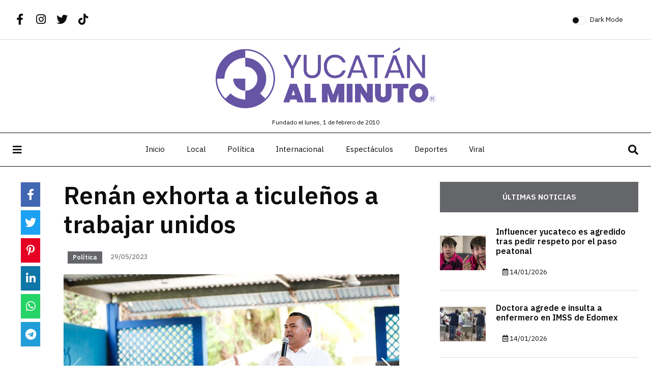

--- FILE ---
content_type: text/html; charset=UTF-8
request_url: https://yucatanalminuto.com/noticia/renan-exhorta-a-ticulenos-a-trabajar-unidos?categoria=politica
body_size: 49381
content:
<!DOCTYPE html>
<html lang='es'>
	<head>
		<meta charset='utf-8' />

		<title>Ren&aacute;n exhorta a ticule&ntilde;os a trabajar unidos | Yucat&aacute;n al Minuto</title>

		<!-- Meta -->
		<meta name="description" content="Últimas noticias de Yucatán y el mundo. Sigue las recientes coberturas en política, noticias internacionales, espectáculos, deportes, viral y trending topics a través de nuestro sitio web y redes sociales."/><meta name="viewport" content="width=device-width, initial-scale=1"/><link href="/Ren%C3%A1n%20exhorta%20a%20ticule%C3%B1os%20a%20trabajar%20unidos%20%7C%20Yucat%C3%A1n%20al%20Minuto" type="application/rss+xml" rel="alternate" title="title"/><meta name="description" content="&lt;p&gt;Ren&amp;aacute;n Barrera, Alcalde de M&amp;eacute;rida y Consejero Nacional del PAN, visit&amp;oacute; este fin de semana la ciudad de Ticul donde junto con Rafael Montalvo Mata, Presidente Municipal de Ticul, llev&amp;oacute; a cabo diversas actividades para conocer un poco m&amp;aacute;s de la din&amp;aacute;mica econ&amp;oacute;mica, social y cultural que se desarrolla en esa localidad ubicada en el sur del Estado.&lt;/p&gt;
"/><meta property="og:type" content="website"/><meta property="og:url" content="https://yucatanalminuto.com/noticia/renan-exhorta-a-ticulenos-a-trabajar-unidos"/><meta property="og:title" content="Renán exhorta a ticuleños a trabajar unidos | Yucatán al Minuto"/><meta property="og:description" content="&lt;p&gt;Ren&amp;aacute;n Barrera, Alcalde de M&amp;eacute;rida y Consejero Nacional del PAN, visit&amp;oacute; este fin de semana la ciudad de Ticul donde junto con Rafael Montalvo Mata, Presidente Municipal de Ticul, llev&amp;oacute; a cabo diversas actividades para conocer un poco m&amp;aacute;s de la din&amp;aacute;mica econ&amp;oacute;mica, social y cultural que se desarrolla en esa localidad ubicada en el sur del Estado.&lt;/p&gt;
"/><meta property="og:image" content="https://yucatanalminuto.com/files/articles/image/view_41ebe7e35b0a7c0d9358f82612eddeca.jpg"/><meta property="og:image:alt" content="Renán exhorta a ticuleños a trabajar unidos | Yucatán al Minuto"/><meta property="twitter:card" content="summary_large_image"/><meta property="twitter:url" content="https://yucatanalminuto.com/noticia/renan-exhorta-a-ticulenos-a-trabajar-unidos"/><meta property="twitter:title" content="Renán exhorta a ticuleños a trabajar unidos | Yucatán al Minuto"/><meta property="twitter:description" content="&lt;p&gt;Ren&amp;aacute;n Barrera, Alcalde de M&amp;eacute;rida y Consejero Nacional del PAN, visit&amp;oacute; este fin de semana la ciudad de Ticul donde junto con Rafael Montalvo Mata, Presidente Municipal de Ticul, llev&amp;oacute; a cabo diversas actividades para conocer un poco m&amp;aacute;s de la din&amp;aacute;mica econ&amp;oacute;mica, social y cultural que se desarrolla en esa localidad ubicada en el sur del Estado.&lt;/p&gt;
"/><meta property="twitter:image" content="https://yucatanalminuto.com/files/articles/image/view_41ebe7e35b0a7c0d9358f82612eddeca.jpg"/>
		<!-- Links -->
					<link rel="apple-touch-icon" sizes="180x180" href="/favicons/yucatan/apple-touch-icon.png">
			<link rel="icon" type="image/png" sizes="32x32" href="/favicons/yucatan/favicon-32x32.png">
			<link rel="icon" type="image/png" sizes="16x16" href="/favicons/yucatan/favicon-16x16.png">
			<link rel="manifest" href="/favicons/yucatan/site.webmanifest">
			<link rel="mask-icon" href="/favicons/yucatan/safari-pinned-tab.svg" color="#656669">
			<link rel="shortcut icon" href="/favicons/yucatan/favicon.ico">
			<meta name="msapplication-TileColor" content="#656669">
			<meta name="msapplication-config" content="/favicons/yucatan/browserconfig.xml">
			<meta name="theme-color" content="#656669">
		
		<style type="text/css">
			.right-side .custom-control-input:checked~.custom-control-label::before {
				background: #656669 !important;
				border-color: #656669 !important;
			}

			.doc-body .blog-post .post-categories li a,
			.doc-body .utah .post-content .metas .comments,
			.doc-body .colorado .post-content .metas .comments,
			.sidebar .widget .tab-content .tab-nav li.active a,
			.pagination .page-item.active .page-link,
			button[type=submit] {
				background: #656669 !important;
				color:  #fff !important;
			}

			.doc-body .utah .post-content .metas .comments:after,
			.doc-body .colorado .post-content .metas .comments:after {
				border-top-color: #656669 !important;
			}

			.doc-body .main-slider .blog-post .post-image {
				background: #656669;
			}

			body .blog-post .post-categories a {
				background-color: #656669;
				color:  #fff !important;
			}

			.california .side-share ul li:hover {
				background-color: #656669 !important;
			}

			.california .side-share ul li:hover a {
				color:  #fff !important;
			}

			.navbar .site-menu ul li a:hover:before,
			.navbar .site-menu ul li a:not(:hover):after {
				background-color: #656669 !important;
			}

			.scrollup svg.progress-circle path,
			body[data-theme=dark] .scrollup svg.progress-circle path {
				stroke: #656669 !important;
			}

			.doc-body .georgia .post-content {
				background-color: #656669 !important;
			}

			.sidebar .widget .side-newsletter .swiper-wrapper .swiper-slide::-webkit-scrollbar-thumb{
				background: #656669 !important;;
				border-radius: 10px;
			}

			.sidebar .widget .side-newsletter .swiper-wrapper .swiper-slide::-webkit-scrollbar-thumb:hover{
				background: #656669 !important;
			}
		</style>

		<!-- Fonts -->
		<link rel="preconnect" href="https://fonts.googleapis.com">
		<link rel="preconnect" href="https://fonts.gstatic.com" crossorigin>
		<link href="https://fonts.googleapis.com/css2?family=Public+Sans:wght@400;600;800&family=Source+Serif+Pro:wght@400;600;700&display=swap" rel="stylesheet">
		<link href="https://fonts.googleapis.com/css2?family=IBM+Plex+Sans+Arabic:wght@100;200;300;400;500;600&display=swap" rel="stylesheet">

		<!-- CSS -->
		<link rel="stylesheet" type="text/css" href="/css.php?resources=component.font-awesome-5.fontawesome,component.font-awesome-5.regular,component.font-awesome-5.solid,component.font-awesome-5.brands,vendor.swiper.swiper,site.component.bootstrap-4,site.core.layout,view.pages.articles.view,vendor.swiper.swiper,view.pages.home-images&amp;compressed=1&amp;cache=0&amp;v=17"/>
		
		<!-- JavaScript -->
		<script type="text/javascript" src="/js.php?resources=core.core,vendor.jquery-3.jquery&amp;compressed=1&amp;cache=0&amp;v=10"></script>
		<script async src="https://pagead2.googlesyndication.com/pagead/js/adsbygoogle.js?client=ca-pub-6503946900243768" crossorigin="anonymous"></script>
<script async src="https://pagead2.googlesyndication.com/pagead/js/adsbygoogle.js?client=ca-pub-8999180888327206" crossorigin="anonymous"></script>			</head>

	<!-- Document -->
	<body>
		
		<!-- Header -->
		<header class='doc-header'>
			<!-- Nav -->
			
<nav class="sticky-navbar">
	<div class="logo">
				<a href="/"><img src="/files/media/image/img_f01a540bb8e5d840b634461112332099.png" alt="Image"></a>
	</div>
	<!-- end logo -->
	<div class="site-menu">
		<ul>
			<li><a href="/">Inicio</a></li>
						<li>
				<a href="/seccion/local">Local</a>			</li>
						<li>
				<a href="/seccion/politica">Política</a>			</li>
						<li>
				<a href="/seccion/internacional">Internacional</a>			</li>
						<li>
				<a href="/seccion/espectaculos">Espectáculos</a>			</li>
						<li>
				<a href="/seccion/deportes">Deportes</a>			</li>
						<li>
				<a href="/seccion/viral">Viral</a>			</li>
					</ul>
	</div>
	<!-- end site-menu -->
	<div class="search-button"> <i class="fas fa-search"></i> </div>
	<!--end search-button -->
</nav>
<!--end sticky-navbar -->
<aside class="side-widget">
	<div class="close-button"><i class="fas fa-times"></i></div>
	<!-- end close-button -->
	<figure class="logo">
				<img src="/files/media/image/img_f01a540bb8e5d840b634461112332099.png" class="logo-light" alt="Yucatán al Minuto"/>	</figure>
	<div class="inner">
		<div class="widget">
			<div class="site-menu">
				<ul>
										<li><a href="/">Inicio</a></li>
										<li>
						<a href="/seccion/local">Local</a>					</li>

										<li>
						<a href="/seccion/politica">Política</a>					</li>

										<li>
						<a href="/seccion/internacional">Internacional</a>					</li>

										<li>
						<a href="/seccion/espectaculos">Espectáculos</a>					</li>

										<li>
						<a href="/seccion/deportes">Deportes</a>					</li>

										<li>
						<a href="/seccion/viral">Viral</a>					</li>

									</ul>
			</div>
			<!-- end site-menu -->
		</div>
		<!-- end widget -->
		<div class="widget">
			<!-- <h6 class="widget-title">Newsletter</h6>
			<div class="side-newsletter">
				<form>
					<input type="email" placeholder="Enter Your email Addres...">
					<label>
						<input type="checkbox">
						I agree terms of newsletter. </label>
					<input type="submit" value="JOIN NOW">
				</form>
			</div> -->
			<!-- end side-newsletter -->
		</div>
		<!-- end widget -->
		<!-- <div class="widget">
			<h6 class="widget-title">Featured Post</h6>
			<div class="blog-post light kansas">
				<figure class="post-image"> <img src="images/whats-new01.jpg" alt="Image"> </figure>
				<div class="post-content">
					<ul class="post-categories">
						<li><a href="#">TRAVEL</a></li>
						<li><a href="#">LIFESTYLE</a></li>
					</ul>
					<h3 class="post-title"><a href="post-single.html">T-Shirts: The Rise of Anti-
						Surveillance Fashion</a></h3>
					<div class="metas"> <span class="date">March 5th 2020</span>
						<div class="dot"></div>
						<span class="author">By <a href="#">Willimes Domson</a></span> </div>
						-->
					<!-- end metas -->
				<!-- </div> -->
				<!-- end post-content -->
			<!-- </div> -->
			<!-- end blog-post -->
		<!-- </div> -->
		<!-- end widget -->
	</div>
	<!-- end inner -->
</aside>
<!-- end side-widget -->
<div class="search-box">
	<div class="close-button"><i class="fas fa-times"></i></div>
	<!-- end close-button -->
	<div class="container">

		<form action="/buscar" id="searchForm" method="get" accept-charset="utf-8"><div class="input search"><input name="q" placeholder="Ingresa tu búsqueda" type="search" id="search"/></div></form>		</form>
		<h6>Búsqueda</h6>
	</div>
	<!-- end container -->
</div>
<!-- end search-box -->
<header class="header">
	<div class="container">
		<div class="left-side">
			<div class="social-media">
				
				
<ul  class='social-component'>
		<li class='social-item social-facebook'>
		<a href="https://www.facebook.com/yucatan.alminuto" class="social-option social-facebook-option" target="_blank"><i class='social-icon social-facebook-icon fab fa-fw fa-facebook-f'></i></a>	</li>
		<li class='social-item social-instagram'>
		<a href="https://www.instagram.com/yucatanalminuto/" class="social-option social-instagram-option" target="_blank"><i class='social-icon social-instagram-icon fab fa-fw fa-instagram'></i></a>	</li>
		<li class='social-item social-twitter'>
		<a href="https://twitter.com/yucatanalminuto" class="social-option social-twitter-option" target="_blank"><i class='social-icon social-twitter-icon fab fa-fw fa-twitter'></i></a>	</li>
		<li class='social-item social-tiktok'>
		<a href="https://www.tiktok.com/@yucalminuto" class="social-option social-tiktok-option" target="_blank"><i class='social-icon social-tiktok-icon fab fa-fw fa-tiktok'></i></a>	</li>
	</ul>
			</div>
			<!-- end social-connected -->
		</div>
		<!-- end left-side -->

		<div class="logo">

		</div>
		<!-- end logo -->

		<div class="right-side">
			<div class="custom-control custom-switch">
				<input type="checkbox" class="custom-control-input" id="darkSwitch">
				<label class="custom-control-label" for="darkSwitch">Dark Mode</label>
			</div>
			<!-- end custom-control -->
		</div>
		<!-- end right-side -->
	</div>
	<!-- end container -->
</header>
<!-- end header -->

<div class="logo-top-bar">
	
	<a href="/" class="d-block mx-auto">
		
		<img src="/files/media/image/img_f01a540bb8e5d840b634461112332099.png" class="mx-auto logo-light" alt="Yucatán al Minuto"/>		<img src="/files/media/image/img_f01a540bb8e5d840b634461112332099.png" class="mx-auto logo-dark" alt="Yucatán al Minuto"/>	</a>

		<div class='text-center mb-2'>
		<small>Fundado el lunes,  1 de febrero de 2010</small>
	</div>
	</div>
<nav class="navbar">
	<div class="container">
		<div class="hamburger-menu"> <i class="fas fa-bars"></i> </div>
		<!-- end hamburger-menu -->
		<div class="logo">
						<a href="/">
								<img src="/files/media/image/img_f01a540bb8e5d840b634461112332099.png" class="logo-light" alt="Yucatán al Minuto"/>				<img src="/files/media/image/img_f01a540bb8e5d840b634461112332099.png" class="logo-dark" alt="Yucatán al Minuto"/>			</a>
		</div>

		<!-- end logo -->
		<div class="site-menu">
			<ul>
				<li><a href="/">Inicio</a></li>
								<li>
					<a href="/seccion/local">Local</a>				</li>
								<li>
					<a href="/seccion/politica">Política</a>				</li>
								<li>
					<a href="/seccion/internacional">Internacional</a>				</li>
								<li>
					<a href="/seccion/espectaculos">Espectáculos</a>				</li>
								<li>
					<a href="/seccion/deportes">Deportes</a>				</li>
								<li>
					<a href="/seccion/viral">Viral</a>				</li>
							</ul>
		</div>
		<!-- end site-menu -->
		<div class="search-button"> <i class="fas fa-search"></i> </div>
		<!-- end search-button -->
	</div>
	<!-- end container -->
</nav>

<div class="scrollup">
	<svg class="progress-circle" width="100%" height="100%" viewBox="-2 -2 104 104">
		<path d="M50,1 a49,49 0 0,1 0,98 a49,49 0 0,1 0,-98"></path>
	</svg>
</div>
		</header>

		<!-- Body -->
		<main class='doc-body' role='main'>
			
<section class="content-section">
	<div class="container">
		<div class="row">
			<div class="col-lg-8">
				<div class="blog-post california">
					<div class="side-share">
						<ul>
							<li class="component-share-facebook">
								<a target="_blank" class="component-share-facebook" href="https://www.facebook.com/sharer/sharer.php?u=https://yucatanalminuto.com/noticia/renan-exhorta-a-ticulenos-a-trabajar-unidos?categoria=politica">
									<i class="fab fa-facebook-f"></i>
								</a>
							</li>
							<li class="component-share-twitter">
																<a target="_blank" class="component-share-twitter" href="https://twitter.com/intent/tweet?text=Ren%C3%A1n+exhorta+a+ticule%C3%B1os+a+trabajar+unidos+%7C+Yucat%C3%A1n+al+Minuto https://yucatanalminuto.com/noticia/renan-exhorta-a-ticulenos-a-trabajar-unidos?categoria=politica">
									<i class="fab fa-twitter"></i>
								</a>
							</li>
							<li class="component-share-pinterest">
								<a target="_blank" class="component-share-pinterest" href="https://pinterest.com/pin/create/button/?url=https://yucatanalminuto.com/noticia/renan-exhorta-a-ticulenos-a-trabajar-unidos?categoria=politica&media=&description=&lt;p&gt;Ren&amp;aacute;n Barrera, Alcalde de M&amp;eacute;rida y Consejero Nacional del PAN, visit&amp;oacute; este fin de semana la ciudad de Ticul donde junto con Rafael Montalvo Mata, Presidente Municipal de Ticul, llev&amp;oacute; a cabo diversas actividades para conocer un poco m&amp;aacute;s de la din&amp;aacute;mica econ&amp;oacute;mica, social y cultural que se desarrolla en esa localidad ubicada en el sur del Estado.&lt;/p&gt;
">
									<i class="fab fa-pinterest-p"></i>
								</a>
							</li>
							<li class="component-share-linkedin">
								<a target="_blank" class="component-share-linkedin" href="https://www.linkedin.com/sharing/share-offsite/?url=https://yucatanalminuto.com/noticia/renan-exhorta-a-ticulenos-a-trabajar-unidos?categoria=politica">
									<i class="fab fa-linkedin-in"></i>
								</a>
							</li>
							<li class="component-share-whatsapp">
																<a target="_blank" class="component-share-whatsapp" href="https://api.whatsapp.com/send?text=Ren%C3%A1n+exhorta+a+ticule%C3%B1os+a+trabajar+unidos+%7C+Yucat%C3%A1n+al+Minuto https://yucatanalminuto.com/noticia/renan-exhorta-a-ticulenos-a-trabajar-unidos?categoria=politica">
									<i class="fab fa-whatsapp"></i>
								</a>
							</li>
							<li class="component-share-telegram">
								<a target="_blank" class="component-share-telegram" href="https://t.me/share/url?url=https://yucatanalminuto.com/noticia/renan-exhorta-a-ticulenos-a-trabajar-unidos?categoria=politica/&text=Renán exhorta a ticuleños a trabajar unidos">
									<i class="fab fa-telegram"></i>
								</a>
							</li>
						</ul>
					</div>
					<!-- end side-share -->
					<div class="post-content">
						<h3 class="post-title">Renán exhorta a ticuleños a trabajar unidos</h3>
						<div class="metas">
							<span class="post-categories mx-2">
								<a href="/seccion/politica">Política</a>							</span>
							<span class="date mx-2">29/05/2023</span>
													</div>
						<!-- end metas -->
						<figure class="image overflow-hidden">
								<div class="position-relative">
		<div class="swiper article-gallery">
			<div class="swiper-wrapper">
				<div class="swiper-slide">
					<img src="/files/articles/image/cropped_41ebe7e35b0a7c0d9358f82612eddeca.jpg" alt=""/>				</div>
								<div class="swiper-slide">
					<img src="/files/articles/image/cropped_f395f24d839169c1cb3c0bb1ed6fd336.jpg" alt=""/>				</div>
								<div class="swiper-slide">
					<img src="/files/articles/image/cropped_06f9be33e30ceb3765a764fade7110a2.jpg" alt=""/>				</div>
							</div>
			<div class="swiper-button-next"></div>
			<div class="swiper-button-prev"></div>
			<div class="swiper-pagination"></div>
		</div>
	</div>
							<!-- <figcaption>example <b>example</b></figcaption> -->
						</figure>

						<p style="text-align:justify">Ren&aacute;n Barrera, Alcalde de M&eacute;rida y Consejero Nacional del PAN, visit&oacute; este fin de semana la ciudad de Ticul donde junto con Rafael Montalvo Mata, Presidente Municipal de Ticul, llev&oacute; a cabo diversas actividades para conocer un poco m&aacute;s de la din&aacute;mica econ&oacute;mica, social y cultural que se desarrolla en esa localidad ubicada en el sur del Estado.</p>

<p style="text-align:justify">Asimismo, en su calidad de Consejero Nacional, Barrera Concha particip&oacute; en el segundo encuentro para compartir acciones y pol&iacute;ticas p&uacute;blicas exitosas organizado por el Comit&eacute; Directivo Municipal (CDM) del PAN. Ah&iacute; fue recibido por Emmanuel Chan Canche, presidente del CDM del PAN, as&iacute; como por militantes y l&iacute;deres de ese instituto pol&iacute;tico con quienes intercambi&oacute; puntos de vista y experiencias para seguir fortaleciendo el trabajo que se realiza en Yucat&aacute;n.</p>

<p style="text-align:justify">Ante m&aacute;s de 300 personas, Ren&aacute;n Barrera agradeci&oacute; a los presentes por invitarlo al encuentro, mismo que ser&aacute; de gran relevancia para continuar transformando la vida de todas y todos los yucatecos a partir de acciones y pol&iacute;ticas p&uacute;blicas que puedan garantizar una mejor calidad de vida para sus familias.</p>

<p style="text-align:justify">Ah&iacute; en Ticul, tambi&eacute;n se reunieron en torno a Ren&aacute;n Barrera, las y los alcaldes de los Municipios de Teabo, Man&iacute;, Muna, Mayap&aacute;n, Santa Elena y Tekax; as&iacute; como representantes de los CDM del PAN de Maxcan&uacute;, Halach&oacute;, Hunucm&aacute;, Sacalum, Dzan, Celest&uacute;n, Tzucacab, Chapab entre otros.</p>

<p style="text-align:justify">&ldquo;Creo que en la medida en que podamos articular los esfuerzos que hace cada ayuntamiento podremos lograr m&aacute;s cosas&rdquo;, expres&oacute;</p>

<p style="text-align:justify">En ese sentido, record&oacute; que esa suma de esfuerzos ha permitido llevar a cabo programas como el de &ldquo;Ticul con Encanto&rdquo; que se efectu&oacute; en la ciudad de M&eacute;rida para dar m&aacute;s oportunidades y alternativas de desarrollo a las y los habitantes de la llamada &ldquo;Perla del Sur&rdquo;.</p>

<p style="text-align:justify">De igual manera, expuso que a trav&eacute;s del programa &ldquo;C&iacute;rculo 47&rdquo;, el Ayuntamiento de M&eacute;rida apoya y brinda mejores opciones a los productores locales, al vincularlos con mercados justos y promover sus productos, con lo que se mejora la econom&iacute;a de las familias, especialmente de las comisar&iacute;as del municipio.</p>

<p style="text-align:justify">&ldquo;Hemos logrado que 387 productores perfectamente identificados est&eacute;n en el programa C&iacute;rculo 47 y lo que buscamos es que no tengan intermediarios, sino que su producci&oacute;n la podamos colocar en venta a un precio justo y que est&eacute; garantizado su consumo&rdquo;, subray&oacute;.</p>

<p style="text-align:justify">De igual manera, mencion&oacute; que la idea es generar m&aacute;s convenios de colaboraci&oacute;n con empresas a fin de dar mayor impulso a la venta de los productos locales, por lo que ya est&aacute; en pl&aacute;ticas con los alcaldes de Ticul y Tekax para que &eacute;ste y otros programas se puedan replicar en sus comunidades para mejorar la calidad de vida de las familias yucatecas.</p>

<p style="text-align:justify">Aunado a lo anterior, Barrera Concha tambi&eacute;n comparti&oacute; otras iniciativas de &eacute;xito que hay en M&eacute;rida como los programas de Mejora de Vivienda, M&eacute;dico a domicilio, Cruzada Forestal, Movilidad y rehabilitaci&oacute;n de vialidades acci&oacute;n que se realiza en conjunto con el gobierno estatal, por mencionar algunos.</p>

<p style="text-align:justify">M&aacute;s adelante, el Alcalde Rafael Montalvo agradeci&oacute; la presencia de Barrera Concha ante quien se&ntilde;al&oacute; que el trabajo de los servidores p&uacute;blicos de cada Municipio se debe fortalecer trabajando en equipo para que el Estado pueda crecer parejo.</p>

<p style="text-align:justify">De igual forma, destac&oacute; la experiencia y compromiso de Ren&aacute;n Barrera al frente del Ayuntamiento de M&eacute;rida logrando excelentes resultados para la capital yucateca, y que ha servido como ejemplo y referente para continuar fortaleciendo el trabajo en los municipios del interior del Estado.</p>

<p style="text-align:justify">En la recta final del encuentro, Barrera Concha se&ntilde;al&oacute; que la confianza y el trabajo en equipo es la base principal para poder afrontar y llevar a cabo los objetivos que plantean los nuevos tiempos de ah&iacute; que se necesita convicci&oacute;n para para hacer lo correcto y tomar las mejores decisiones que se traduzcan en la construcci&oacute;n de un mejor Yucat&aacute;n.</p>

<p style="text-align:justify">Enfatiz&oacute; que, como gobiernos municipales, el reto est&aacute; en aplicar estrategias y pol&iacute;ticas p&uacute;blicas que orienten programas y acciones en temas econ&oacute;micos que respondan a las necesidades de los ciudadanos y permitan desarrollar mejores condiciones de competencia para garantizar el futuro econ&oacute;mico de la ciudad.</p>

<p style="text-align:justify">Asimismo, invit&oacute; a los presentes a seguir trabajando y sumar esfuerzos para llevar a m&aacute;s espacios los grandes cambios y transformaciones que ha vivido Yucat&aacute;n, porque esa es la &uacute;nica manera de crecer parejos y con justicia social.</p>

<p style="text-align:justify">Recorrido por Ticul</p>

<p style="text-align:justify">Como parte de su agenda, Barrera Concha tambi&eacute;n visit&oacute; la zapater&iacute;a Impacto 24, donde platic&oacute; y conoci&oacute; parte de la labor que realiza el se&ntilde;or Miguel Salazar propietario del lugar, quien coment&oacute; al Alcalde de M&eacute;rida que desde hace 25 a&ntilde;os se dedica a la fabricaci&oacute;n de calzado y suelas de inyecci&oacute;n. Actualmente su empresa se compone de una plantilla laboral de 20 zapateros.</p>

<p style="text-align:justify">De igual forma, Barrera Concha visit&oacute; el mercado municipal acompa&ntilde;ado de Neyli Maga&ntilde;a Cach, empresaria y responsable del programa &ldquo;Pasos que dejan huella&rdquo;; &Aacute;ngel Ronaldo Llanes Dzul, deportista campe&oacute;n nacional del torneo de judo Tomoyoshi Yamaguchi 2022 en CDMX y campe&oacute;n nacional de juegos CONADE 2022; Josu&eacute; Ceh Yam, profesor de telebachillerato y directivo de iglesia cristiana; Rita Pech C&aacute;ceres y Alejandra Canto Seca, emprendedoras de ese municipio con quienes platic&oacute; sobre los retos y desaf&iacute;os que tiene M&eacute;rida y Yucat&aacute;n en materia econ&oacute;mica.</p>

<p style="text-align:justify">Al encuentro tambi&eacute;n asistieron las diputadas estatales Carmita Gonz&aacute;lez Mart&iacute;n y Dafne L&oacute;pez Osorio; Diego &Aacute;vila Romero, Presidente Municipal de Tekax; Teresa de Jes&uacute;s Ucan Mart&iacute;n y Ra&uacute;l Carrillo Segura, consejeros estatales del PAN; Diana Canto Moreno, s&iacute;ndica municipal de M&eacute;rida y Ricardo Ascencio Maldonado regidor del Ayuntamiento de M&eacute;rida.</p>
					</div>
					<!-- end post-content -->
				</div>

				<div id='comentarios' class="my-5 pt-4 border-top d-none d-lg-block">
					
<div class="section-title">Deja un comentario</div>

<p>Su dirección de correo electrónico no será publicada. Los campos obligatorios están marcados con *</p>


<form action="/comment_action" id="comment-form" class="comment-form" novalidate="novalidate" role="form" data-async="1" method="post" accept-charset="utf-8"><div style="display:none;"><input type="hidden" name="_method" value="POST"/></div><input type="hidden" name="data[Comment][article_id]" value="125105" class="form-control" id="CommentArticleId"/><div class="input text required form-group"><input name="data[Comment][name]" class="w-100 form-control" placeholder="Nombre" maxlength="50" type="text" id="CommentName" required="required"/></div><div class="input email required form-group"><input name="data[Comment][email]" class="w-100 form-control" placeholder="Correo electrónico" maxlength="60" type="email" id="CommentEmail" required="required"/></div><div class="input textarea required form-group"><textarea name="data[Comment][comment]" class="px-4 form-control" placeholder="Comentario" rows="5" maxlength="300" cols="30" id="CommentComment" required="required"></textarea></div>
<div id='CommentRecaptcha' class='captcha-input input form-group d-flex flex-column align-items-start mb-2'>
	

<div  class='recaptcha-component g-recaptcha w-100' data-component='recaptcha' data-sitekey='6LduqgweAAAAAGIx_LbScmxkDaQ8ZnStUc8kNAxP' data-locale='es'></div>

</div>

<button type="submit" class="w-100">Enviar Comentario</button>
</form>
									</div>
			</div>
			<!-- end col-8 -->
			<div class="col-lg-4">
				<aside class="sidebar sticky-top">
					<div class="widget">
						<div class="tab-content">
							<ul class="tab-nav">
								<li class="active"><a href="#ultimas">Últimas noticias</a></li>
							</ul>
							<div id="ultimas" class="tab-item active-item">
																<div class="blog-post miami">
									<figure class="post-image">
									<img src="/files/articles/image/thn_e62761150b7e74040791414ae8e41894.jpg" alt=""/>									</figure>
									<div class="post-content">
										<h3 class="post-title">
										<a href="/noticia/influencer-yucateco-es-agredido-tras-pedir-respeto-por-el-paso-peatonal?categoria=local">Influencer yucateco es agredido tras pedir respeto por el paso peatonal</a>										</h3>
										<div class="metas">
											<span class="date"><i class="far fa-calendar-alt"></i> 14/01/2026</span>
										</div>
										<!-- end metas -->
									</div>
									<!-- end post-content -->
								</div>
								<!-- end blog-post -->
																<div class="blog-post miami">
									<figure class="post-image">
									<img src="/files/articles/image/thn_1c0b17f9cdff6a3c2735903b7227244d.jpg" alt=""/>									</figure>
									<div class="post-content">
										<h3 class="post-title">
										<a href="/noticia/doctora-agrede-e-insulta-a-enfermero-en-imss-de-edomex?categoria=viral">Doctora agrede e insulta a enfermero en IMSS de Edomex </a>										</h3>
										<div class="metas">
											<span class="date"><i class="far fa-calendar-alt"></i> 14/01/2026</span>
										</div>
										<!-- end metas -->
									</div>
									<!-- end post-content -->
								</div>
								<!-- end blog-post -->
																<div class="blog-post miami">
									<figure class="post-image">
									<img src="/files/articles/image/thn_c356d4dcc5d46696301d4f512cb4adf2.jpg" alt=""/>									</figure>
									<div class="post-content">
										<h3 class="post-title">
										<a href="/noticia/aplicacion-viral-en-china-pregunta-a-jovenes-solitarios-si-estan-muertos?categoria=internacional">Aplicación viral en China pregunta a jóvenes solitarios si están muertos</a>										</h3>
										<div class="metas">
											<span class="date"><i class="far fa-calendar-alt"></i> 14/01/2026</span>
										</div>
										<!-- end metas -->
									</div>
									<!-- end post-content -->
								</div>
								<!-- end blog-post -->
																<div class="blog-post miami">
									<figure class="post-image">
									<img src="/files/articles/image/thn_d5d186d588331503bcd4e01230b621e8.jpg" alt=""/>									</figure>
									<div class="post-content">
										<h3 class="post-title">
										<a href="/noticia/se-armo-el-palomazo-asiatico-lideres-de-japon-y-corea-del-sur-tocan-la-bateria?categoria=internacional">¡Se armo el palomazo asiático! Líderes de Japón y Corea del Sur tocan la batería</a>										</h3>
										<div class="metas">
											<span class="date"><i class="far fa-calendar-alt"></i> 14/01/2026</span>
										</div>
										<!-- end metas -->
									</div>
									<!-- end post-content -->
								</div>
								<!-- end blog-post -->
																<div class="blog-post miami">
									<figure class="post-image">
									<img src="/files/articles/image/thn_c28701d2172c0c62e4de7ade8973f152.jpg" alt=""/>									</figure>
									<div class="post-content">
										<h3 class="post-title">
										<a href="/noticia/caida-de-nieve-tapiza-de-blanco-chihuahua?categoria=viral">Caída de nieve tapiza de blanco Chihuahua </a>										</h3>
										<div class="metas">
											<span class="date"><i class="far fa-calendar-alt"></i> 14/01/2026</span>
										</div>
										<!-- end metas -->
									</div>
									<!-- end post-content -->
								</div>
								<!-- end blog-post -->
																<div class="blog-post miami">
									<figure class="post-image">
									<img src="/files/articles/image/thn_eb6ebac4a32448404d61314bf689a236.jpg" alt=""/>									</figure>
									<div class="post-content">
										<h3 class="post-title">
										<a href="/noticia/cae-por-robo-de-autotransporte-el-moncho-presunto-lider-de-los-lavadora?categoria=viral">Cae por robo de autotransporte &quot;El Moncho&quot;, presunto líder de &quot;Los lavadora&quot;</a>										</h3>
										<div class="metas">
											<span class="date"><i class="far fa-calendar-alt"></i> 14/01/2026</span>
										</div>
										<!-- end metas -->
									</div>
									<!-- end post-content -->
								</div>
								<!-- end blog-post -->
															</div>
							<!-- end ultimas -->
						</div>
						<!-- end tab-content -->
					</div>
					<!-- end widget -->

					<div class="widget">
						<div class="tab-content">
							<ul class="tab-nav">
								<li class="active"><a href="#mas-leidas">Más Leídas</a></li>
								<li><a href="#relacionadas">Relacionadas</a></li>
							</ul>
							<div id="mas-leidas" class="tab-item active-item">
																<div class="blog-post miami">
									<figure class="post-image">
									<img src="/files/articles/image/thn_ce0a518df2bbe63e21a54f6475bc6deb.jpg" alt=""/>									</figure>
									<div class="post-content">
										<h3 class="post-title">
										<a href="/noticia/video-revela-momento-de-asesinato-de-candidata-de-mc?categoria=viral">VIDEO REVELA MOMENTO DE ASESINATO DE CANDIDATA DE MC</a>										</h3>
										<div class="metas">
											<span class="date"><i class="far fa-calendar-alt"></i> 01/06/2021</span>
										</div>
										<!-- end metas -->
									</div>
									<!-- end post-content -->
								</div>
								<!-- end blog-post -->
																<div class="blog-post miami">
									<figure class="post-image">
									<img src="/files/articles/image/thn_b8d2d448588670279e941be44cd5472c.jpg" alt=""/>									</figure>
									<div class="post-content">
										<h3 class="post-title">
										<a href="/noticia/estados-determinaran-regreso-a-clases-sep?categoria=politica">Estados determinarán regreso a clases: SEP</a>										</h3>
										<div class="metas">
											<span class="date"><i class="far fa-calendar-alt"></i> 23/10/2020</span>
										</div>
										<!-- end metas -->
									</div>
									<!-- end post-content -->
								</div>
								<!-- end blog-post -->
																<div class="blog-post miami">
									<figure class="post-image">
									<img src="/files/articles/image/thn_ae3dec832c846860a427413a9c9982c9.jpg" alt=""/>									</figure>
									<div class="post-content">
										<h3 class="post-title">
										<a href="/noticia/lyn-may-revela-que-embarazo-se-acabo?categoria=espectaculos">Lyn May estrena rostro y dice que “embarazo se acabó”</a>										</h3>
										<div class="metas">
											<span class="date"><i class="far fa-calendar-alt"></i> 07/10/2021</span>
										</div>
										<!-- end metas -->
									</div>
									<!-- end post-content -->
								</div>
								<!-- end blog-post -->
																<div class="blog-post miami">
									<figure class="post-image">
									<img src="/files/articles/image/thn_83a6795659f7dfb61480cbcef65132ba.jpg" alt=""/>									</figure>
									<div class="post-content">
										<h3 class="post-title">
										<a href="/noticia/estudiantes-caen-y-mueren-al-romperse-barandal-de-escuela?categoria=viral">Estudiantes caen y mueren al romperse barandal de escuela</a>										</h3>
										<div class="metas">
											<span class="date"><i class="far fa-calendar-alt"></i> 02/03/2021</span>
										</div>
										<!-- end metas -->
									</div>
									<!-- end post-content -->
								</div>
								<!-- end blog-post -->
																<div class="blog-post miami">
									<figure class="post-image">
									<img src="/files/articles/image/thn_862c691d9a08201850ab39a43d57aba9.jpg" alt=""/>									</figure>
									<div class="post-content">
										<h3 class="post-title">
										<a href="/noticia/imss-paga-aguinaldo-y-mes-de-noviembre?categoria=local">IMSS paga aguinaldo y mes de noviembre</a>										</h3>
										<div class="metas">
											<span class="date"><i class="far fa-calendar-alt"></i> 30/10/2020</span>
										</div>
										<!-- end metas -->
									</div>
									<!-- end post-content -->
								</div>
								<!-- end blog-post -->
																<div class="blog-post miami">
									<figure class="post-image">
									<img src="/files/articles/image/thn_0ec1edbe5665a20ac9c08a281d021534.jpg" alt=""/>									</figure>
									<div class="post-content">
										<h3 class="post-title">
										<a href="/noticia/voy-a-ser-papa-revela-christian-nodal?categoria=espectaculos">“Voy a ser papá”, revela Christian Nodal</a>										</h3>
										<div class="metas">
											<span class="date"><i class="far fa-calendar-alt"></i> 17/06/2021</span>
										</div>
										<!-- end metas -->
									</div>
									<!-- end post-content -->
								</div>
								<!-- end blog-post -->
															</div>
							<!-- end mas-leidas -->

							<div id="relacionadas" class="tab-item">
																<div class="blog-post miami">
									<figure class="post-image">
									<img src="/files/articles/image/thn_daf34c300799899c48568aa33f7ac24b.jpg" alt=""/>									</figure>
									<div class="post-content">
										<h3 class="post-title">
										<a href="/noticia/la-justicia-no-es-vendetta-politica-claudia-sheinbaum-tras-detencion-de-alberto-abud?categoria=politica">La justicia no es vendetta política: Claudia Sheinbaum tras detención de Alberto Abud</a>										</h3>
										<div class="metas">
											<span class="date"><i class="far fa-calendar-alt"></i> 14/01/2026</span>
										</div>
										<!-- end metas -->
									</div>
									<!-- end post-content -->
								</div>
								<!-- end blog-post -->
																<div class="blog-post miami">
									<figure class="post-image">
									<img src="/files/articles/image/thn_4d01e58ff5ae94c64d04377238b7dce1.jpg" alt=""/>									</figure>
									<div class="post-content">
										<h3 class="post-title">
										<a href="/noticia/develan-retrato-oficial-de-fernandez-norona-en-el-senado?categoria=politica">Develan retrato oficial de Fernández Noroña en el Senado </a>										</h3>
										<div class="metas">
											<span class="date"><i class="far fa-calendar-alt"></i> 13/01/2026</span>
										</div>
										<!-- end metas -->
									</div>
									<!-- end post-content -->
								</div>
								<!-- end blog-post -->
																<div class="blog-post miami">
									<figure class="post-image">
									<img src="/files/articles/image/thn_9047f5204b6716cb185d9ef542fda23d.jpg" alt=""/>									</figure>
									<div class="post-content">
										<h3 class="post-title">
										<a href="/noticia/pablo-gomez-defiende-independencia-del-ine-al-cuestionar-el-termino-autonomia?categoria=politica">Pablo Gómez defiende independencia del INE al cuestionar el término &quot;autonomía&quot;</a>										</h3>
										<div class="metas">
											<span class="date"><i class="far fa-calendar-alt"></i> 13/01/2026</span>
										</div>
										<!-- end metas -->
									</div>
									<!-- end post-content -->
								</div>
								<!-- end blog-post -->
																<div class="blog-post miami">
									<figure class="post-image">
									<img src="/files/articles/image/thn_94662ae6d80f729c5b3c7c5bb0e4145e.jpg" alt=""/>									</figure>
									<div class="post-content">
										<h3 class="post-title">
										<a href="/noticia/mexico-respalda-defensa-de-soberania-de-sheinbaum-ante-ee-uu?categoria=politica">México respalda defensa de soberanía de Sheinbaum ante EE.UU.</a>										</h3>
										<div class="metas">
											<span class="date"><i class="far fa-calendar-alt"></i> 13/01/2026</span>
										</div>
										<!-- end metas -->
									</div>
									<!-- end post-content -->
								</div>
								<!-- end blog-post -->
																<div class="blog-post miami">
									<figure class="post-image">
									<img src="/files/articles/image/thn_fb854fd2093a2fe96bb37cf7b2905157.jpg" alt=""/>									</figure>
									<div class="post-content">
										<h3 class="post-title">
										<a href="/noticia/me-tenia-hasta-la-madre-rp-de-carlos-manzo?categoria=politica">&quot;Me tenía hasta la madre&quot;: RP de Carlos Manzo </a>										</h3>
										<div class="metas">
											<span class="date"><i class="far fa-calendar-alt"></i> 13/01/2026</span>
										</div>
										<!-- end metas -->
									</div>
									<!-- end post-content -->
								</div>
								<!-- end blog-post -->
																<div class="blog-post miami">
									<figure class="post-image">
									<img src="/files/articles/image/thn_43d4b36c4966e70a9bfca4457194e64f.jpg" alt=""/>									</figure>
									<div class="post-content">
										<h3 class="post-title">
										<a href="/noticia/caen-dos-personas-mas-por-el-homicidio-de-carlos-manzo?categoria=politica">Caen dos personas más por el homicidio de Carlos Manzo </a>										</h3>
										<div class="metas">
											<span class="date"><i class="far fa-calendar-alt"></i> 12/01/2026</span>
										</div>
										<!-- end metas -->
									</div>
									<!-- end post-content -->
								</div>
								<!-- end blog-post -->
															</div>
						</div>
						<!-- end tab-content -->
					</div>

					
<div class="widget">
	<div class="side-newsletter">
		<h3>Denuncias</h3>
					<div class="swiper swiper-form-complaint mb-3">
				<div class="swiper-wrapper">
										<div class="swiper-slide">
						<h6>Nombre </h6>
						<p>Se cae parte de construccion de una casa habitación en la calle 7 ceiba num 135 x 26 uayacan y 28 abeto, cholul municipio de merida  quiero que esta denuncia sea anónima</p>
					</div>
										<div class="swiper-slide">
						<h6>Miranda</h6>
						<p>En la calle cerrada 25A  x 25 y 29 de la colonia chuburna de hidalgo los vecinos han identificado a un asesino de perros y gatos el cual le ofrece cebos envenenados a los animales.Seria bueno documentaran el suceso ya que la zona esta llena de pancartas de incorfomidad exigiendo al asesino se reponsanbilice por tanta mascota muerta.</p>
					</div>
										<div class="swiper-slide">
						<h6>sarahi ortiz</h6>
						<p>La gente se enferma por que ya bajaron la guardia.</p>
					</div>
										<div class="swiper-slide">
						<h6>roberto andrade</h6>
						<p>Y en el caso de la Fiscalía Estatal, donde esta la contraloría estatal que encabeza Liz Basto, son graves las anomalías y serias las acusaciones, señor Vila tiene que cambiar a su contralora no hace un buen trabajo. urge un cambio en su gabinete pero ya. mucha corrupción, que opaca su gobierno.</p>
					</div>
										<div class="swiper-slide">
						<h6>Roberto valladares</h6>
						<p>La Contraloría Estatal llena de casos de Covid 19, los Jefes no les interesa si los empleados se contagian, señor Vila ponga un freno a esta situación de sanidad.
muchos contagios mucha gente en riesgo.</p>
					</div>
										<div class="swiper-slide">
						<h6>Luis Alberto Chanona</h6>
						<p>ESTAN PERMITIENDO A LOS JUGADORES QUE FUMEN, SIN NINGUNA
RESTRICCION. HASTA DONDE SE NO ESTA PERMITIDO POR LA SITUACION
QUE ESTA VIVIENDO EL PAIS, CONSIDERO QUE LA REAPERTURA ES BUENA
GUARDANDO CIERTOS PARAMETROS, PERO QUE ESTEN FUMANDO
LIBREMENTE SIN PENSAR EN LA GENTE QUE NO LO HACE Y ESTEN
PERJUDICANDO A LOS MISMOS EMPLEADOS DEL CASINO , A LOS DEMAS
CLIENTES QUE NO FUMAMOS , NO CREO QUE LA PANDEMIA VAYA EN
DESCENSO CON LAS DESICIONES QUE TOMA LA GERENTA DEL CASINO
JUEGA Y JUEGA S.A. DE C.V. SRA. LILIANA IÑIGUEZ DIAZ , QUE SIN
IMPORTARLE LAS CONSECUENCIAS ORDENO TAJANTEMENTE QUE SE
PUEDE FUMAR SIN NINGUN PROBLEMA PARA ATRAER CLIENTES Y
LEVANTAR EL NEGOCIO. SI MI PUNTO DE VISTA ES ERRONEO LES PIDO MIL
DISCULPAS, PERO SI ESTOY EN LO CORRECTO SUPLICO DE LA MANERA MAS
ATENTA TOMEN LAS MEDIDAS QUE CONSIDEREN PERTINENTES. LES
PROPORCIONO LA UBICACION CALLE 5-B NUM. 292 COLONIA REVOLUCION
MERIDA YUCATAN A UN COSTADO DEL HOTEL FIESTA INN, ENFRENTE DEL
CENTRO DE CONVENCIONES SIGLO XXI.</p>
					</div>
									</div>
				<div class="swiper-pagination"></div>
			</div>
		
		
		<form action="/complaint_action" id="complaint-form" class="complaint-form mt-5" novalidate="novalidate" data-reset="1" role="form" data-async="1" method="post" accept-charset="utf-8"><div style="display:none;"><input type="hidden" name="_method" value="POST"/></div><div class="input text required form-group"><input name="data[Complaint][name]" class="w-100 form-control" placeholder="Nombre" maxlength="150" type="text" id="ComplaintName" required="required"/></div><div class="input email required form-group"><input name="data[Complaint][email]" class="w-100 form-control" placeholder="Correo electrónico" maxlength="150" type="email" id="ComplaintEmail" required="required"/></div><div class="input textarea required form-group"><textarea name="data[Complaint][comments]" class="px-4 form-control" placeholder="Comentarios" rows="5" cols="30" id="ComplaintComments" required="required"></textarea></div>
		<label>
			Su dirección de correo electrónico no será publicada. Los campos obligatorios están marcados con *
		</label>

		<div class='form-group'>
			

<div  class='recaptcha-component g-recaptcha w-100' data-component='recaptcha' data-sitekey='6LduqgweAAAAAGIx_LbScmxkDaQ8ZnStUc8kNAxP' data-locale='es'></div>

		</div>

		<button type="submit" class="w-100">Enviar Denuncia</button>
		</form>	</div>
</div>
				</aside>
				<!-- end sidebar -->
			</div>
			<!-- end col-4 -->

			<div class="col-12 d-lg-none d-block">
				<div class="my-5 pt-4 border-top">
					
<div class="section-title">Deja un comentario</div>

<p>Su dirección de correo electrónico no será publicada. Los campos obligatorios están marcados con *</p>


<form action="/comment_action" id="comment-form" class="comment-form" novalidate="novalidate" role="form" data-async="1" method="post" accept-charset="utf-8"><div style="display:none;"><input type="hidden" name="_method" value="POST"/></div><input type="hidden" name="data[Comment][article_id]" value="125105" class="form-control" id="CommentArticleId"/><div class="input text required form-group"><input name="data[Comment][name]" class="w-100 form-control" placeholder="Nombre" maxlength="50" type="text" id="CommentName" required="required"/></div><div class="input email required form-group"><input name="data[Comment][email]" class="w-100 form-control" placeholder="Correo electrónico" maxlength="60" type="email" id="CommentEmail" required="required"/></div><div class="input textarea required form-group"><textarea name="data[Comment][comment]" class="px-4 form-control" placeholder="Comentario" rows="5" maxlength="300" cols="30" id="CommentComment" required="required"></textarea></div>
<div id='CommentRecaptcha' class='captcha-input input form-group d-flex flex-column align-items-start mb-2'>
	

<div  class='recaptcha-component g-recaptcha w-100' data-component='recaptcha' data-sitekey='6LduqgweAAAAAGIx_LbScmxkDaQ8ZnStUc8kNAxP' data-locale='es'></div>

</div>

<button type="submit" class="w-100">Enviar Comentario</button>
</form>
									</div>
			</div>
		</div>
		<!-- end row -->
	</div>
	<!-- end container -->
</section>
<!-- end content-section -->
		</main>

		<!-- Footer -->
		<footer class='doc-footer'>
			<footer class="footer">
  <div class="container">
    <div class="row align-items-center">
      <div class="col-lg-4">
		<div class="d-md-flex">
			
			<div class="info text-center text-md-left text-white">
																			</div>
		</div>
      </div>
      <!-- end col-4 -->
      <div class="col-lg-4">
				        <figure class="footer-logo logo-light"><img src="/files/media/image/img_f01a540bb8e5d840b634461112332099.png" alt="Yucatán al Minuto"/></figure>
      </div>
      <!-- end col-4 -->
      <div class="col-lg-4">
				
<ul  class='social-component footer-social'>
		<li class='social-item social-facebook'>
		<a href="https://www.facebook.com/yucatan.alminuto" class="social-option social-facebook-option" target="_blank"><i class='social-icon social-facebook-icon fab fa-fw fa-facebook-f'></i></a>	</li>
		<li class='social-item social-instagram'>
		<a href="https://www.instagram.com/yucatanalminuto/" class="social-option social-instagram-option" target="_blank"><i class='social-icon social-instagram-icon fab fa-fw fa-instagram'></i></a>	</li>
		<li class='social-item social-twitter'>
		<a href="https://twitter.com/yucatanalminuto" class="social-option social-twitter-option" target="_blank"><i class='social-icon social-twitter-icon fab fa-fw fa-twitter'></i></a>	</li>
		<li class='social-item social-tiktok'>
		<a href="https://www.tiktok.com/@yucalminuto" class="social-option social-tiktok-option" target="_blank"><i class='social-icon social-tiktok-icon fab fa-fw fa-tiktok'></i></a>	</li>
	</ul>
      </div>
      <!-- end col-4 -->
      <div class="col-12">
				<span class="copyright">
					&copy; Yucatán al Minuto 2026. All rights reserved				</span>
			</div>
      <!-- end col-12 -->
    </div>
    <!-- end row -->
  </div>
  <!-- end container -->
</footer>
		</footer>

		
				
		<!-- JavaScript -->
		<script>
			hozen.app.host = 'yucatanalminuto.com';
			hozen.app.baseURL = 'https://yucatanalminuto.com/';
			hozen.app.locale = 'es';
			hozen.app.authenticated = false;
			hozen.app.authAccount = {};
		</script>

		
		<script type="text/javascript" src="/js.php?resources=vendor.bootstrap-4.util,vendor.swiper.swiper,vendor.bootstrap-4.carousel,vendor.chosen.chosen-jquery,component.chosen,core.bootstrap,view.layouts.header,vendor.swiper.swiper,vendor.jquery-form.form,widget.form,component.recaptcha,component.recaptcha,component.recaptcha&amp;compressed=1&amp;cache=0&amp;v=10"></script>
				<script type="text/javascript" src="https://www.google.com/recaptcha/api.js?render=explicit&onload=onRecaptchaLoaded&hl=es" defer="defer" async="async"></script>
		<!-- Global site tag (gtag.js) -->
<script async src='https://www.googletagmanager.com/gtag/js?id=UA-16889174-1'></script>
<script>
  window.dataLayer = window.dataLayer || [];
  function gtag(){dataLayer.push(arguments);}
  gtag('js', new Date());

  gtag('config', 'UA-16889174-1', {});
</script>

				
			</body>
</html>


--- FILE ---
content_type: text/html; charset=utf-8
request_url: https://www.google.com/recaptcha/api2/anchor?ar=1&k=6LduqgweAAAAAGIx_LbScmxkDaQ8ZnStUc8kNAxP&co=aHR0cHM6Ly95dWNhdGFuYWxtaW51dG8uY29tOjQ0Mw..&hl=es&v=PoyoqOPhxBO7pBk68S4YbpHZ&theme=light&size=normal&anchor-ms=20000&execute-ms=30000&cb=ip23tdev3jhh
body_size: 49399
content:
<!DOCTYPE HTML><html dir="ltr" lang="es"><head><meta http-equiv="Content-Type" content="text/html; charset=UTF-8">
<meta http-equiv="X-UA-Compatible" content="IE=edge">
<title>reCAPTCHA</title>
<style type="text/css">
/* cyrillic-ext */
@font-face {
  font-family: 'Roboto';
  font-style: normal;
  font-weight: 400;
  font-stretch: 100%;
  src: url(//fonts.gstatic.com/s/roboto/v48/KFO7CnqEu92Fr1ME7kSn66aGLdTylUAMa3GUBHMdazTgWw.woff2) format('woff2');
  unicode-range: U+0460-052F, U+1C80-1C8A, U+20B4, U+2DE0-2DFF, U+A640-A69F, U+FE2E-FE2F;
}
/* cyrillic */
@font-face {
  font-family: 'Roboto';
  font-style: normal;
  font-weight: 400;
  font-stretch: 100%;
  src: url(//fonts.gstatic.com/s/roboto/v48/KFO7CnqEu92Fr1ME7kSn66aGLdTylUAMa3iUBHMdazTgWw.woff2) format('woff2');
  unicode-range: U+0301, U+0400-045F, U+0490-0491, U+04B0-04B1, U+2116;
}
/* greek-ext */
@font-face {
  font-family: 'Roboto';
  font-style: normal;
  font-weight: 400;
  font-stretch: 100%;
  src: url(//fonts.gstatic.com/s/roboto/v48/KFO7CnqEu92Fr1ME7kSn66aGLdTylUAMa3CUBHMdazTgWw.woff2) format('woff2');
  unicode-range: U+1F00-1FFF;
}
/* greek */
@font-face {
  font-family: 'Roboto';
  font-style: normal;
  font-weight: 400;
  font-stretch: 100%;
  src: url(//fonts.gstatic.com/s/roboto/v48/KFO7CnqEu92Fr1ME7kSn66aGLdTylUAMa3-UBHMdazTgWw.woff2) format('woff2');
  unicode-range: U+0370-0377, U+037A-037F, U+0384-038A, U+038C, U+038E-03A1, U+03A3-03FF;
}
/* math */
@font-face {
  font-family: 'Roboto';
  font-style: normal;
  font-weight: 400;
  font-stretch: 100%;
  src: url(//fonts.gstatic.com/s/roboto/v48/KFO7CnqEu92Fr1ME7kSn66aGLdTylUAMawCUBHMdazTgWw.woff2) format('woff2');
  unicode-range: U+0302-0303, U+0305, U+0307-0308, U+0310, U+0312, U+0315, U+031A, U+0326-0327, U+032C, U+032F-0330, U+0332-0333, U+0338, U+033A, U+0346, U+034D, U+0391-03A1, U+03A3-03A9, U+03B1-03C9, U+03D1, U+03D5-03D6, U+03F0-03F1, U+03F4-03F5, U+2016-2017, U+2034-2038, U+203C, U+2040, U+2043, U+2047, U+2050, U+2057, U+205F, U+2070-2071, U+2074-208E, U+2090-209C, U+20D0-20DC, U+20E1, U+20E5-20EF, U+2100-2112, U+2114-2115, U+2117-2121, U+2123-214F, U+2190, U+2192, U+2194-21AE, U+21B0-21E5, U+21F1-21F2, U+21F4-2211, U+2213-2214, U+2216-22FF, U+2308-230B, U+2310, U+2319, U+231C-2321, U+2336-237A, U+237C, U+2395, U+239B-23B7, U+23D0, U+23DC-23E1, U+2474-2475, U+25AF, U+25B3, U+25B7, U+25BD, U+25C1, U+25CA, U+25CC, U+25FB, U+266D-266F, U+27C0-27FF, U+2900-2AFF, U+2B0E-2B11, U+2B30-2B4C, U+2BFE, U+3030, U+FF5B, U+FF5D, U+1D400-1D7FF, U+1EE00-1EEFF;
}
/* symbols */
@font-face {
  font-family: 'Roboto';
  font-style: normal;
  font-weight: 400;
  font-stretch: 100%;
  src: url(//fonts.gstatic.com/s/roboto/v48/KFO7CnqEu92Fr1ME7kSn66aGLdTylUAMaxKUBHMdazTgWw.woff2) format('woff2');
  unicode-range: U+0001-000C, U+000E-001F, U+007F-009F, U+20DD-20E0, U+20E2-20E4, U+2150-218F, U+2190, U+2192, U+2194-2199, U+21AF, U+21E6-21F0, U+21F3, U+2218-2219, U+2299, U+22C4-22C6, U+2300-243F, U+2440-244A, U+2460-24FF, U+25A0-27BF, U+2800-28FF, U+2921-2922, U+2981, U+29BF, U+29EB, U+2B00-2BFF, U+4DC0-4DFF, U+FFF9-FFFB, U+10140-1018E, U+10190-1019C, U+101A0, U+101D0-101FD, U+102E0-102FB, U+10E60-10E7E, U+1D2C0-1D2D3, U+1D2E0-1D37F, U+1F000-1F0FF, U+1F100-1F1AD, U+1F1E6-1F1FF, U+1F30D-1F30F, U+1F315, U+1F31C, U+1F31E, U+1F320-1F32C, U+1F336, U+1F378, U+1F37D, U+1F382, U+1F393-1F39F, U+1F3A7-1F3A8, U+1F3AC-1F3AF, U+1F3C2, U+1F3C4-1F3C6, U+1F3CA-1F3CE, U+1F3D4-1F3E0, U+1F3ED, U+1F3F1-1F3F3, U+1F3F5-1F3F7, U+1F408, U+1F415, U+1F41F, U+1F426, U+1F43F, U+1F441-1F442, U+1F444, U+1F446-1F449, U+1F44C-1F44E, U+1F453, U+1F46A, U+1F47D, U+1F4A3, U+1F4B0, U+1F4B3, U+1F4B9, U+1F4BB, U+1F4BF, U+1F4C8-1F4CB, U+1F4D6, U+1F4DA, U+1F4DF, U+1F4E3-1F4E6, U+1F4EA-1F4ED, U+1F4F7, U+1F4F9-1F4FB, U+1F4FD-1F4FE, U+1F503, U+1F507-1F50B, U+1F50D, U+1F512-1F513, U+1F53E-1F54A, U+1F54F-1F5FA, U+1F610, U+1F650-1F67F, U+1F687, U+1F68D, U+1F691, U+1F694, U+1F698, U+1F6AD, U+1F6B2, U+1F6B9-1F6BA, U+1F6BC, U+1F6C6-1F6CF, U+1F6D3-1F6D7, U+1F6E0-1F6EA, U+1F6F0-1F6F3, U+1F6F7-1F6FC, U+1F700-1F7FF, U+1F800-1F80B, U+1F810-1F847, U+1F850-1F859, U+1F860-1F887, U+1F890-1F8AD, U+1F8B0-1F8BB, U+1F8C0-1F8C1, U+1F900-1F90B, U+1F93B, U+1F946, U+1F984, U+1F996, U+1F9E9, U+1FA00-1FA6F, U+1FA70-1FA7C, U+1FA80-1FA89, U+1FA8F-1FAC6, U+1FACE-1FADC, U+1FADF-1FAE9, U+1FAF0-1FAF8, U+1FB00-1FBFF;
}
/* vietnamese */
@font-face {
  font-family: 'Roboto';
  font-style: normal;
  font-weight: 400;
  font-stretch: 100%;
  src: url(//fonts.gstatic.com/s/roboto/v48/KFO7CnqEu92Fr1ME7kSn66aGLdTylUAMa3OUBHMdazTgWw.woff2) format('woff2');
  unicode-range: U+0102-0103, U+0110-0111, U+0128-0129, U+0168-0169, U+01A0-01A1, U+01AF-01B0, U+0300-0301, U+0303-0304, U+0308-0309, U+0323, U+0329, U+1EA0-1EF9, U+20AB;
}
/* latin-ext */
@font-face {
  font-family: 'Roboto';
  font-style: normal;
  font-weight: 400;
  font-stretch: 100%;
  src: url(//fonts.gstatic.com/s/roboto/v48/KFO7CnqEu92Fr1ME7kSn66aGLdTylUAMa3KUBHMdazTgWw.woff2) format('woff2');
  unicode-range: U+0100-02BA, U+02BD-02C5, U+02C7-02CC, U+02CE-02D7, U+02DD-02FF, U+0304, U+0308, U+0329, U+1D00-1DBF, U+1E00-1E9F, U+1EF2-1EFF, U+2020, U+20A0-20AB, U+20AD-20C0, U+2113, U+2C60-2C7F, U+A720-A7FF;
}
/* latin */
@font-face {
  font-family: 'Roboto';
  font-style: normal;
  font-weight: 400;
  font-stretch: 100%;
  src: url(//fonts.gstatic.com/s/roboto/v48/KFO7CnqEu92Fr1ME7kSn66aGLdTylUAMa3yUBHMdazQ.woff2) format('woff2');
  unicode-range: U+0000-00FF, U+0131, U+0152-0153, U+02BB-02BC, U+02C6, U+02DA, U+02DC, U+0304, U+0308, U+0329, U+2000-206F, U+20AC, U+2122, U+2191, U+2193, U+2212, U+2215, U+FEFF, U+FFFD;
}
/* cyrillic-ext */
@font-face {
  font-family: 'Roboto';
  font-style: normal;
  font-weight: 500;
  font-stretch: 100%;
  src: url(//fonts.gstatic.com/s/roboto/v48/KFO7CnqEu92Fr1ME7kSn66aGLdTylUAMa3GUBHMdazTgWw.woff2) format('woff2');
  unicode-range: U+0460-052F, U+1C80-1C8A, U+20B4, U+2DE0-2DFF, U+A640-A69F, U+FE2E-FE2F;
}
/* cyrillic */
@font-face {
  font-family: 'Roboto';
  font-style: normal;
  font-weight: 500;
  font-stretch: 100%;
  src: url(//fonts.gstatic.com/s/roboto/v48/KFO7CnqEu92Fr1ME7kSn66aGLdTylUAMa3iUBHMdazTgWw.woff2) format('woff2');
  unicode-range: U+0301, U+0400-045F, U+0490-0491, U+04B0-04B1, U+2116;
}
/* greek-ext */
@font-face {
  font-family: 'Roboto';
  font-style: normal;
  font-weight: 500;
  font-stretch: 100%;
  src: url(//fonts.gstatic.com/s/roboto/v48/KFO7CnqEu92Fr1ME7kSn66aGLdTylUAMa3CUBHMdazTgWw.woff2) format('woff2');
  unicode-range: U+1F00-1FFF;
}
/* greek */
@font-face {
  font-family: 'Roboto';
  font-style: normal;
  font-weight: 500;
  font-stretch: 100%;
  src: url(//fonts.gstatic.com/s/roboto/v48/KFO7CnqEu92Fr1ME7kSn66aGLdTylUAMa3-UBHMdazTgWw.woff2) format('woff2');
  unicode-range: U+0370-0377, U+037A-037F, U+0384-038A, U+038C, U+038E-03A1, U+03A3-03FF;
}
/* math */
@font-face {
  font-family: 'Roboto';
  font-style: normal;
  font-weight: 500;
  font-stretch: 100%;
  src: url(//fonts.gstatic.com/s/roboto/v48/KFO7CnqEu92Fr1ME7kSn66aGLdTylUAMawCUBHMdazTgWw.woff2) format('woff2');
  unicode-range: U+0302-0303, U+0305, U+0307-0308, U+0310, U+0312, U+0315, U+031A, U+0326-0327, U+032C, U+032F-0330, U+0332-0333, U+0338, U+033A, U+0346, U+034D, U+0391-03A1, U+03A3-03A9, U+03B1-03C9, U+03D1, U+03D5-03D6, U+03F0-03F1, U+03F4-03F5, U+2016-2017, U+2034-2038, U+203C, U+2040, U+2043, U+2047, U+2050, U+2057, U+205F, U+2070-2071, U+2074-208E, U+2090-209C, U+20D0-20DC, U+20E1, U+20E5-20EF, U+2100-2112, U+2114-2115, U+2117-2121, U+2123-214F, U+2190, U+2192, U+2194-21AE, U+21B0-21E5, U+21F1-21F2, U+21F4-2211, U+2213-2214, U+2216-22FF, U+2308-230B, U+2310, U+2319, U+231C-2321, U+2336-237A, U+237C, U+2395, U+239B-23B7, U+23D0, U+23DC-23E1, U+2474-2475, U+25AF, U+25B3, U+25B7, U+25BD, U+25C1, U+25CA, U+25CC, U+25FB, U+266D-266F, U+27C0-27FF, U+2900-2AFF, U+2B0E-2B11, U+2B30-2B4C, U+2BFE, U+3030, U+FF5B, U+FF5D, U+1D400-1D7FF, U+1EE00-1EEFF;
}
/* symbols */
@font-face {
  font-family: 'Roboto';
  font-style: normal;
  font-weight: 500;
  font-stretch: 100%;
  src: url(//fonts.gstatic.com/s/roboto/v48/KFO7CnqEu92Fr1ME7kSn66aGLdTylUAMaxKUBHMdazTgWw.woff2) format('woff2');
  unicode-range: U+0001-000C, U+000E-001F, U+007F-009F, U+20DD-20E0, U+20E2-20E4, U+2150-218F, U+2190, U+2192, U+2194-2199, U+21AF, U+21E6-21F0, U+21F3, U+2218-2219, U+2299, U+22C4-22C6, U+2300-243F, U+2440-244A, U+2460-24FF, U+25A0-27BF, U+2800-28FF, U+2921-2922, U+2981, U+29BF, U+29EB, U+2B00-2BFF, U+4DC0-4DFF, U+FFF9-FFFB, U+10140-1018E, U+10190-1019C, U+101A0, U+101D0-101FD, U+102E0-102FB, U+10E60-10E7E, U+1D2C0-1D2D3, U+1D2E0-1D37F, U+1F000-1F0FF, U+1F100-1F1AD, U+1F1E6-1F1FF, U+1F30D-1F30F, U+1F315, U+1F31C, U+1F31E, U+1F320-1F32C, U+1F336, U+1F378, U+1F37D, U+1F382, U+1F393-1F39F, U+1F3A7-1F3A8, U+1F3AC-1F3AF, U+1F3C2, U+1F3C4-1F3C6, U+1F3CA-1F3CE, U+1F3D4-1F3E0, U+1F3ED, U+1F3F1-1F3F3, U+1F3F5-1F3F7, U+1F408, U+1F415, U+1F41F, U+1F426, U+1F43F, U+1F441-1F442, U+1F444, U+1F446-1F449, U+1F44C-1F44E, U+1F453, U+1F46A, U+1F47D, U+1F4A3, U+1F4B0, U+1F4B3, U+1F4B9, U+1F4BB, U+1F4BF, U+1F4C8-1F4CB, U+1F4D6, U+1F4DA, U+1F4DF, U+1F4E3-1F4E6, U+1F4EA-1F4ED, U+1F4F7, U+1F4F9-1F4FB, U+1F4FD-1F4FE, U+1F503, U+1F507-1F50B, U+1F50D, U+1F512-1F513, U+1F53E-1F54A, U+1F54F-1F5FA, U+1F610, U+1F650-1F67F, U+1F687, U+1F68D, U+1F691, U+1F694, U+1F698, U+1F6AD, U+1F6B2, U+1F6B9-1F6BA, U+1F6BC, U+1F6C6-1F6CF, U+1F6D3-1F6D7, U+1F6E0-1F6EA, U+1F6F0-1F6F3, U+1F6F7-1F6FC, U+1F700-1F7FF, U+1F800-1F80B, U+1F810-1F847, U+1F850-1F859, U+1F860-1F887, U+1F890-1F8AD, U+1F8B0-1F8BB, U+1F8C0-1F8C1, U+1F900-1F90B, U+1F93B, U+1F946, U+1F984, U+1F996, U+1F9E9, U+1FA00-1FA6F, U+1FA70-1FA7C, U+1FA80-1FA89, U+1FA8F-1FAC6, U+1FACE-1FADC, U+1FADF-1FAE9, U+1FAF0-1FAF8, U+1FB00-1FBFF;
}
/* vietnamese */
@font-face {
  font-family: 'Roboto';
  font-style: normal;
  font-weight: 500;
  font-stretch: 100%;
  src: url(//fonts.gstatic.com/s/roboto/v48/KFO7CnqEu92Fr1ME7kSn66aGLdTylUAMa3OUBHMdazTgWw.woff2) format('woff2');
  unicode-range: U+0102-0103, U+0110-0111, U+0128-0129, U+0168-0169, U+01A0-01A1, U+01AF-01B0, U+0300-0301, U+0303-0304, U+0308-0309, U+0323, U+0329, U+1EA0-1EF9, U+20AB;
}
/* latin-ext */
@font-face {
  font-family: 'Roboto';
  font-style: normal;
  font-weight: 500;
  font-stretch: 100%;
  src: url(//fonts.gstatic.com/s/roboto/v48/KFO7CnqEu92Fr1ME7kSn66aGLdTylUAMa3KUBHMdazTgWw.woff2) format('woff2');
  unicode-range: U+0100-02BA, U+02BD-02C5, U+02C7-02CC, U+02CE-02D7, U+02DD-02FF, U+0304, U+0308, U+0329, U+1D00-1DBF, U+1E00-1E9F, U+1EF2-1EFF, U+2020, U+20A0-20AB, U+20AD-20C0, U+2113, U+2C60-2C7F, U+A720-A7FF;
}
/* latin */
@font-face {
  font-family: 'Roboto';
  font-style: normal;
  font-weight: 500;
  font-stretch: 100%;
  src: url(//fonts.gstatic.com/s/roboto/v48/KFO7CnqEu92Fr1ME7kSn66aGLdTylUAMa3yUBHMdazQ.woff2) format('woff2');
  unicode-range: U+0000-00FF, U+0131, U+0152-0153, U+02BB-02BC, U+02C6, U+02DA, U+02DC, U+0304, U+0308, U+0329, U+2000-206F, U+20AC, U+2122, U+2191, U+2193, U+2212, U+2215, U+FEFF, U+FFFD;
}
/* cyrillic-ext */
@font-face {
  font-family: 'Roboto';
  font-style: normal;
  font-weight: 900;
  font-stretch: 100%;
  src: url(//fonts.gstatic.com/s/roboto/v48/KFO7CnqEu92Fr1ME7kSn66aGLdTylUAMa3GUBHMdazTgWw.woff2) format('woff2');
  unicode-range: U+0460-052F, U+1C80-1C8A, U+20B4, U+2DE0-2DFF, U+A640-A69F, U+FE2E-FE2F;
}
/* cyrillic */
@font-face {
  font-family: 'Roboto';
  font-style: normal;
  font-weight: 900;
  font-stretch: 100%;
  src: url(//fonts.gstatic.com/s/roboto/v48/KFO7CnqEu92Fr1ME7kSn66aGLdTylUAMa3iUBHMdazTgWw.woff2) format('woff2');
  unicode-range: U+0301, U+0400-045F, U+0490-0491, U+04B0-04B1, U+2116;
}
/* greek-ext */
@font-face {
  font-family: 'Roboto';
  font-style: normal;
  font-weight: 900;
  font-stretch: 100%;
  src: url(//fonts.gstatic.com/s/roboto/v48/KFO7CnqEu92Fr1ME7kSn66aGLdTylUAMa3CUBHMdazTgWw.woff2) format('woff2');
  unicode-range: U+1F00-1FFF;
}
/* greek */
@font-face {
  font-family: 'Roboto';
  font-style: normal;
  font-weight: 900;
  font-stretch: 100%;
  src: url(//fonts.gstatic.com/s/roboto/v48/KFO7CnqEu92Fr1ME7kSn66aGLdTylUAMa3-UBHMdazTgWw.woff2) format('woff2');
  unicode-range: U+0370-0377, U+037A-037F, U+0384-038A, U+038C, U+038E-03A1, U+03A3-03FF;
}
/* math */
@font-face {
  font-family: 'Roboto';
  font-style: normal;
  font-weight: 900;
  font-stretch: 100%;
  src: url(//fonts.gstatic.com/s/roboto/v48/KFO7CnqEu92Fr1ME7kSn66aGLdTylUAMawCUBHMdazTgWw.woff2) format('woff2');
  unicode-range: U+0302-0303, U+0305, U+0307-0308, U+0310, U+0312, U+0315, U+031A, U+0326-0327, U+032C, U+032F-0330, U+0332-0333, U+0338, U+033A, U+0346, U+034D, U+0391-03A1, U+03A3-03A9, U+03B1-03C9, U+03D1, U+03D5-03D6, U+03F0-03F1, U+03F4-03F5, U+2016-2017, U+2034-2038, U+203C, U+2040, U+2043, U+2047, U+2050, U+2057, U+205F, U+2070-2071, U+2074-208E, U+2090-209C, U+20D0-20DC, U+20E1, U+20E5-20EF, U+2100-2112, U+2114-2115, U+2117-2121, U+2123-214F, U+2190, U+2192, U+2194-21AE, U+21B0-21E5, U+21F1-21F2, U+21F4-2211, U+2213-2214, U+2216-22FF, U+2308-230B, U+2310, U+2319, U+231C-2321, U+2336-237A, U+237C, U+2395, U+239B-23B7, U+23D0, U+23DC-23E1, U+2474-2475, U+25AF, U+25B3, U+25B7, U+25BD, U+25C1, U+25CA, U+25CC, U+25FB, U+266D-266F, U+27C0-27FF, U+2900-2AFF, U+2B0E-2B11, U+2B30-2B4C, U+2BFE, U+3030, U+FF5B, U+FF5D, U+1D400-1D7FF, U+1EE00-1EEFF;
}
/* symbols */
@font-face {
  font-family: 'Roboto';
  font-style: normal;
  font-weight: 900;
  font-stretch: 100%;
  src: url(//fonts.gstatic.com/s/roboto/v48/KFO7CnqEu92Fr1ME7kSn66aGLdTylUAMaxKUBHMdazTgWw.woff2) format('woff2');
  unicode-range: U+0001-000C, U+000E-001F, U+007F-009F, U+20DD-20E0, U+20E2-20E4, U+2150-218F, U+2190, U+2192, U+2194-2199, U+21AF, U+21E6-21F0, U+21F3, U+2218-2219, U+2299, U+22C4-22C6, U+2300-243F, U+2440-244A, U+2460-24FF, U+25A0-27BF, U+2800-28FF, U+2921-2922, U+2981, U+29BF, U+29EB, U+2B00-2BFF, U+4DC0-4DFF, U+FFF9-FFFB, U+10140-1018E, U+10190-1019C, U+101A0, U+101D0-101FD, U+102E0-102FB, U+10E60-10E7E, U+1D2C0-1D2D3, U+1D2E0-1D37F, U+1F000-1F0FF, U+1F100-1F1AD, U+1F1E6-1F1FF, U+1F30D-1F30F, U+1F315, U+1F31C, U+1F31E, U+1F320-1F32C, U+1F336, U+1F378, U+1F37D, U+1F382, U+1F393-1F39F, U+1F3A7-1F3A8, U+1F3AC-1F3AF, U+1F3C2, U+1F3C4-1F3C6, U+1F3CA-1F3CE, U+1F3D4-1F3E0, U+1F3ED, U+1F3F1-1F3F3, U+1F3F5-1F3F7, U+1F408, U+1F415, U+1F41F, U+1F426, U+1F43F, U+1F441-1F442, U+1F444, U+1F446-1F449, U+1F44C-1F44E, U+1F453, U+1F46A, U+1F47D, U+1F4A3, U+1F4B0, U+1F4B3, U+1F4B9, U+1F4BB, U+1F4BF, U+1F4C8-1F4CB, U+1F4D6, U+1F4DA, U+1F4DF, U+1F4E3-1F4E6, U+1F4EA-1F4ED, U+1F4F7, U+1F4F9-1F4FB, U+1F4FD-1F4FE, U+1F503, U+1F507-1F50B, U+1F50D, U+1F512-1F513, U+1F53E-1F54A, U+1F54F-1F5FA, U+1F610, U+1F650-1F67F, U+1F687, U+1F68D, U+1F691, U+1F694, U+1F698, U+1F6AD, U+1F6B2, U+1F6B9-1F6BA, U+1F6BC, U+1F6C6-1F6CF, U+1F6D3-1F6D7, U+1F6E0-1F6EA, U+1F6F0-1F6F3, U+1F6F7-1F6FC, U+1F700-1F7FF, U+1F800-1F80B, U+1F810-1F847, U+1F850-1F859, U+1F860-1F887, U+1F890-1F8AD, U+1F8B0-1F8BB, U+1F8C0-1F8C1, U+1F900-1F90B, U+1F93B, U+1F946, U+1F984, U+1F996, U+1F9E9, U+1FA00-1FA6F, U+1FA70-1FA7C, U+1FA80-1FA89, U+1FA8F-1FAC6, U+1FACE-1FADC, U+1FADF-1FAE9, U+1FAF0-1FAF8, U+1FB00-1FBFF;
}
/* vietnamese */
@font-face {
  font-family: 'Roboto';
  font-style: normal;
  font-weight: 900;
  font-stretch: 100%;
  src: url(//fonts.gstatic.com/s/roboto/v48/KFO7CnqEu92Fr1ME7kSn66aGLdTylUAMa3OUBHMdazTgWw.woff2) format('woff2');
  unicode-range: U+0102-0103, U+0110-0111, U+0128-0129, U+0168-0169, U+01A0-01A1, U+01AF-01B0, U+0300-0301, U+0303-0304, U+0308-0309, U+0323, U+0329, U+1EA0-1EF9, U+20AB;
}
/* latin-ext */
@font-face {
  font-family: 'Roboto';
  font-style: normal;
  font-weight: 900;
  font-stretch: 100%;
  src: url(//fonts.gstatic.com/s/roboto/v48/KFO7CnqEu92Fr1ME7kSn66aGLdTylUAMa3KUBHMdazTgWw.woff2) format('woff2');
  unicode-range: U+0100-02BA, U+02BD-02C5, U+02C7-02CC, U+02CE-02D7, U+02DD-02FF, U+0304, U+0308, U+0329, U+1D00-1DBF, U+1E00-1E9F, U+1EF2-1EFF, U+2020, U+20A0-20AB, U+20AD-20C0, U+2113, U+2C60-2C7F, U+A720-A7FF;
}
/* latin */
@font-face {
  font-family: 'Roboto';
  font-style: normal;
  font-weight: 900;
  font-stretch: 100%;
  src: url(//fonts.gstatic.com/s/roboto/v48/KFO7CnqEu92Fr1ME7kSn66aGLdTylUAMa3yUBHMdazQ.woff2) format('woff2');
  unicode-range: U+0000-00FF, U+0131, U+0152-0153, U+02BB-02BC, U+02C6, U+02DA, U+02DC, U+0304, U+0308, U+0329, U+2000-206F, U+20AC, U+2122, U+2191, U+2193, U+2212, U+2215, U+FEFF, U+FFFD;
}

</style>
<link rel="stylesheet" type="text/css" href="https://www.gstatic.com/recaptcha/releases/PoyoqOPhxBO7pBk68S4YbpHZ/styles__ltr.css">
<script nonce="ilbkltbrJBtQijGs_TWg-A" type="text/javascript">window['__recaptcha_api'] = 'https://www.google.com/recaptcha/api2/';</script>
<script type="text/javascript" src="https://www.gstatic.com/recaptcha/releases/PoyoqOPhxBO7pBk68S4YbpHZ/recaptcha__es.js" nonce="ilbkltbrJBtQijGs_TWg-A">
      
    </script></head>
<body><div id="rc-anchor-alert" class="rc-anchor-alert"></div>
<input type="hidden" id="recaptcha-token" value="[base64]">
<script type="text/javascript" nonce="ilbkltbrJBtQijGs_TWg-A">
      recaptcha.anchor.Main.init("[\x22ainput\x22,[\x22bgdata\x22,\x22\x22,\[base64]/[base64]/[base64]/[base64]/[base64]/[base64]/[base64]/[base64]/[base64]/[base64]\\u003d\x22,\[base64]\\u003d\x22,\[base64]/DixfClMKAwoIvw7/Do8OPYsOfO8KaUsKaacOswpYqVMOnDkkUI8KCw4nCjMKswqHCgcK/w5fCnsO+Nll8AmXCt8OrN09hbjwQBi18w7rCkMKRPyfDqMObE0jCukNqwrk2w6/Ci8KWwqRCJ8OMw6wVfDTCr8ONw6l1GwHDoVAqw67Cs8Ofw4HCoxXDuF/Dm8K5wrgQw7AFTBIpw4rCkxPCtMKXwolWw5PCmcObesOywpVgwppVwprDn2vDgcOrG3zDlsOww63Ds8OWf8KGw4tywpQtR1AdHi1jPU7Do2xdwqc+w7LDrsKKw73Dt8OFAcKzwqosRsK+RsKYw63Dh3A1Fj7CuVrDsBPDicKfw7bDuMO/wrdTw44XWzDDnhTCmHnCvgnDkcOsw5lpMsKZwrV6R8KlZ8O3JMOzw4XCpsKew60IwrZpw7bDoS0Rw6QjwoTDrQB0YsONRcOVw6fDs8OqaAYZwofDiAJtV0JbHQHDs8KvdsKIPzQQdMOVRsKhwo/Dp8OBw6jDsMKBfEvCr8OiRcOPw4nDvsO6W2rDq1wMw7rDtMKTZwfClcOwwqTDu33Cg8OAWMOGScOWQ8K2w5vCocOFecOQwqpQw6BcBcOPw4hZwpc3UUxIwpd1w5HDtMO7wrlvwqLCgsOVwr9/w7PDn2HDrMO/w4/Dt0Y6TMKUw5jDoWZcw6JSSsOtw5khV8K0LQZ9w644TsO9CjYqw7QNw4ZBwo1FTR1/CDjDi8ORRiLCoU42w4fDp8K3w7XDlW/DqH3Cp8KYwpo+w6PDr1dwIsOMw4E6w7jCuzbDijrDqcOcw7DCpzTCksO9wr3DjF/[base64]/CgcKvw5DDiCXCiMKXGj7DlHzCunTDoxxEMsKPwrXDvirCn1gHWyzDnyItw6nDi8OdO3gVwpRNwrEcwqbDu8O3w51WwqYMwoDDksK/[base64]/ChkjCjcOLwrBAGMOzw6HCuz3DrTDDmMKuAgJcwrdDH1JAa8KwwpVyGAjCpsOgwrw9w6bCgMKkHgADwohlwo/Dk8KXRgNsQMK/CB5Pwo4pwpzDm0kNFMKCw4oHIHUCJDNJeEokw50JVcKOGsOcewPCoMKLaGzDjXbCssKKQ8OUbSZaIsO9w4ZwVsO9JijDq8OjEMK/[base64]/CqHVXw50Qw55OdCnCqcK+O8KoFsKrBsK0fcKuAkJ/[base64]/Cqjp7wpwrXBHDrcOpUsOGw6HClUABw7fCgMK2TyDDqH5pw5MlMsKQf8OadzZHLcKcw6XDl8OvFTljTDAxwqXCqwPCjW7DhcKwdQkvKcKcP8OdwrR9AMOBw4HCgTDDtyHChhTCh2pjwrdBRGZYw67CgMKybDHDgcOgw4TCrkZLwrsew5bDmgXCq8KmG8K/[base64]/Cv3nDoVteWcKQw652dQEFwpp0TjXCvBEyVcKVworCmw51w5HCuADCmcKDwpTDpi/DscKLEcKUw5PCn3DDi8OywrjClUbCow8Hwpd7wr8nOn3CkcOUw4/DkcOJWMO9Dg/Cn8KLfBwowociWBHCjFzCvUlOFMOobgfDiXrCrcOTw47CvcKZcWMMwrLDtcKRwpEZw78qw7TDqxPCncKew6FPw7BJw5NAwrN2BsKVGRTDtsOlwo7Dp8OGJ8Kjw5PDoHc/YcOBan3Di2Z+R8KrDcOLw5tielxWwoM3wqPCnMKgfyLDl8OHMMKhCcOOw7XDnidTfcOowpZSNy7CmTnCuG3Dq8KTw5wJHXjCl8O9w6/DijwVIMOfw7TDk8K+TWPDl8KTwq87B3Rgw6QPw43DgMORKcOOw7/CnMKtw60Hw5ZDwqFVw6zCmsO1bcK4RGLCucKUa0slP1DCvzVoa3rCocKCUMKrwpsNw4xFwohyw43CrcKuwqBnw6rCg8Kow5V6w4XDqMOZwpgZYMKSCcOrXMKUDEJcIyLCpMOVDMKRw4/DmMKRw6XDsGArwoXClGcWanrCtmzDkVfCucOaajXCp8KRCSM0w5XCs8O1wrVBUcKEw7wJw5gswqE3Gwx/csKgwpBuwp3CmH/DnMKSHgrCoG7CjsKRwoEWUFAybA/[base64]/Dol1dH8K2w6J8wrJnw4U0wqlicW5aL8ODTcO5w752wp1Hw5TCtcOgGMKTwq8dCB4zWcOdwpJ9DjwjaRAhwpnDhsOPT8KPOsOHTx/[base64]/[base64]/CtUfCuxzDgMOCbXBTw41gw77Cv8OgKVnCuWfCgy0/[base64]/Dk8OkeBDDr8KcBQU9wpcwVsKSw6DCtw7Cv3nCrw/DvMKewoTCg8Olb8K9U0XDk2lUw6Nva8O6w68fw4cDL8OSHwzDq8KCY8KAw53DmcKgXEo1CcKkwqzCnm12wrnCuEHCncOXO8OcC1HCnTDDkxnChsK4Bn3Dtg4bwpJTGUVYB8ORw6QgKcK7w7/Cok/CqHXDv8KJwq/Dv3FZw5LDoSRXAcOawr7DggXCgjkuw4vCuWcBwpnCgsKcW8OEQ8K7w6HCsgMkUTvCu0hxwps0IhvCkU0gwrXCh8O/R1s/w51nw69Yw7gfw44XBsOodsOzwotBwqUzYWnDp30/f8K5wobCshZ0wrs2wrvDjsKjXsKHP8OsWVkywolnw5PCpcO9VsKhCFNMN8OIGRvDoXTDt2fDo8KtbsOUw5soMMOJw4nCpEYGwq7Cr8O6bcKDwr3Cuw3DkV1awqMCw5cFwqRDwpkDw7tWasK1U8KPw5HCv8OkBsKNBT/DmCUecMOJwo/DnMORw7AxS8OtOcOswq/[base64]/DnnfDj8KAwrIJw5wrwpILwqAAY3HCqcO0PcK/McO0A8KtQMKhwrYhw5daUD0bf1Ydw7LDtmrDqkpcwo/CrcObcAEcNUzDk8KKAV52DMOgJj/CucOePD5dwpBRwp/[base64]/A8KBwrDDtsO7RGDDnHTDkDFyw7TCmsOQRjrCtCQtOmzDoztyw6JgNMO0JybDsADCosKXVWQSPlrCiB04w5AAJ1ouwo9rwpY5cBfDnsO6wrPCj0AsdsK5BMK7TMKzC0APHMKQMcKKwrUpw4DCqiQQNRDCkAM5MMKtOkxkPSx5Hi8rLRXCtWvDs2/DmCoDwqJOw4wpXsK2KGkyJsKXw5vCi8O1w7fCn3tqw55FTMKWfcOzEw7ChFkCw6tydzHDryjCosKpw4zCglAqEjjDpmtzOsOWwqFSADh5UXBOUGhOM3fCpG7Co8KEMxjDtiLDgRzCrSLDnjfDozvChxrChMOtBsK5FFLDksOifUwrMCdGPh/Cv38tawVUZMK8wpPDsMOUX8OOYcOubsKJYQZXfnRLw6vCmcOuJxhnw5LDu3/Ci8OIw6bDm37ClGkdw7dnwroiKMK1w4bDgngvwoLDhWTCgcKgAMOFw5waO8KGfgNlNMKAw6VfwrvDnEzDl8OPw4fCk8KkwqYAw4vCvAjDscKcGcKBw5PCq8O8w4XCqHHCjHFlbWPCnAcHw64ewq7Cux/[base64]/[base64]/dAwUfMOuwpHCtRhqSsKbeMK/EMOMJjHDiEXDucOXw5/Cn8K8wo/[base64]/[base64]/CAPCoSABBkFwFyIvKcKewp03w5EpwrnDtsOsIcKDDMO2w4bDg8OpclPDksKjw5zDjDgIwqtEw4DCncK2HMK+LsOpbFU/w7EzXsK4LCwBw6nCrEHDkX43w6lmNj/DisKCFmt5IDzDocOTw50HMcKKw6nCqsO+w67DrC0NfmPCssO/w6HDhEIKw5DDucKtw550wr3DjMKOw6XCq8K+Um0rw6fCgU/DmmEewr3Ci8K3wqY1IMK/w7hcBcKuwqoAdMKjwoPCq8O8csKgC8Kow7/CgkDCvsKrw7QsOMOnNMK2ZMO0w7fCvsOxMsOtb1bDkTshw7Vcw7zDoMOiF8ONNsOYE8KIP3IMWyrCuzLCnMKACxobw7Qzw7fDlFJ3EwLDrTlYYsKYH8OdwovCucKSwo/CplfCvHzDkQxAw4/CiHTDs8Oqwq7CgQPDj8Knw4RQwqZMwr5dw4xqagDCukXCpmFiw77DmDlUDsKfwpkYwpI6DsKVwrjCusOwDMKLw7LDgCvCnB3CjAjCgMOgIGAEw7pBHGddwqfDnnBCEyPCm8OYCMKzPBLDmcO0FsKuVMKkHAbDt2TCscKnR1YoecOWbsKfwrTDqn7Dvmo/wrvDisOXTsO4w5LCmwbDrsONw6XDi8KBLsOtwrLDgj9Jw7BkJsO1w7rDhVJEWFjCmStMw7/[base64]/DgsOaJR1+wpIcw6UnISzDuFB7J8OawrRAwoLDvFFJwo1HXsOXSMO2wrDCk8K9w6PCm3V7w7FJwofCjMKpwoXDo2DCgMO+HsKFw7/ChApheFQkVFTCrMKRwp02w5h4w7dmNMK9JMO1wpPDvgbDiB5Uw5YIDH3Du8OXwptaKRl8Z8KEw4gmYcOaE0d/w4VBwrB7B37CpsOPw5DCn8OcGzpew4bDo8KIwrjDiyzDvDfDqnXCgcKQw6xKwrMSw5fDky7ChDw/wrkMeA7Di8OoDiTDvMO2KxnCnMKXScOBC0/[base64]/wr0fWwxWw6TDnlzCvsO7w5/Do8ONcMOmwprCtMKFwq3Cmy5ewqMYLMOzwrkpw7Fzw6bDgcKiSQ/CrwnCmypGw4cRN8OMw4jDu8K6UsK4wo7CqsKwwqlUIADDpsKHwr/Cs8O+Wl3Dl31ywrnDoCwHw6zCiX/[base64]/w4Mfw5jDuiYobcKeDcOQHXwgK1NcIzcZcwzCozvDkBbCh8Kowrgww5vDuMOYQ3A/QCNBwrFJIMO/wo/DiMO6wqRVIMKTwqZ1Y8KXwp4udcKgJETCmMO2UQDCsMKoL0EuBsONw7FkbSJYLmfCicOTQ00METzCnFQpw6HCry9ZwpLDmAXCnhYDw7bCpsKqJUbCicKxMsOZw49zf8O4wpx4w4lkwqTCh8OEwqpyZw/DvMOtC3Qowo7CsQlxNMONDTXCm086e0/DtMKaWFnCqcOCw7N8wq7CucOcOcOieQPDo8OPJi1FAloDfcKbJFsnw5d8CcOww4/Ck3BAN2nCvynDsA0sScKow7paIBZKTVvCicOqw5cId8OxYcO+ekdRwoxbw6vCuwbCoMKfw4bDoMKZw5zDniUewrPCvFI0woLCsMKuQsKJwo3CkMKffVTDgMKCU8KVKcKCw41dKMOsaGXDksKIEiXDuMO/wqHDvcOpNsK7w5DDv1/Cg8O2d8KgwrpzGCDDm8OrKcOjwrNwwoZpw60xEcKITklUwqlww6YCSsOhw6LDi3NeesOVRTJBworDr8Ofw4Q6w6g/w5IKwrDDrcKCQMO9EMOkwpd2wqPDkCLCnMOEGF9yTMOCI8K+SHN1W3vCisKeXcKhwrg0OcKcwq1WwpBQwoRNS8KSwrnDocKsw7U9Z8KRSsOKQyzDmMKtwrHDlMK6wq/CgnNdW8K+wrLCsFMWw4zDvMO/V8ODw6PDnsOhFWtVw7DCoyRLwozCkcKwZlkHU8OwcmTCpMOFw4jDslxBKsKZUn7Dl8KMWz8KeMOiX0VFw4PCnUUywoVrbn7CiMK8w6zDhMKew73CosOyYcOcw5zCtcKRSsOsw7zDqcKzwrDDn0UYFcOtwqLDmsOnw6gMERIHT8ONw63DlwVtw4hPw6LDumV5wr/DkUTCtcK4w5/Du8KcwoXCi8KhRsOXBcKLRcOBwqh5wrl/wrN/[base64]/[base64]/ChA8rw6nChGIJwonCrsONNMKIDT1CwqnDocKvBHDDocK8OD/DjkXCsBPDlyckcsKPBsK5ZsOQw45pw5E3wqDDucK5woTCkxDCrcOEwpYWw7fDhnPDv3wfMxg6HGfChMK5wo5fHMOjwoMNwowSwoIDUsKzw4TCtMOSQxFdGMOIwrJ/w5zCniZdE8OdRXzCv8OYNsKoecOpw5dLw71Cd8OzBsKUNsOjw7rDkcKBw6nCgsOXJjbDkcOpwpsnwprCkVhTwrdYwq7DoVsmwr/CuzQ9wr3CrsKYK1p5A8Krw7szBnHDvQrDrMKHwoRgwrLCvHTCscKaw6QuZ1lTwpkGw73CpMK5R8O7woXDqsK+w6oXw5bCmMO/woEUK8KGwosKw4jCrDIIDDQ9w7zDlF4Jw73CisKfAMOCwohiKMO8dcO+wr4kwpDDnMK/wofDpR/DswXDgTbDsi/CmMOhT1LCrMOPw4c2PmHDuzHCgDnDrBbDj0cnwoPCoMKHCHU0wqtxw7bDocONwqU5LsKFf8Oew4EEwq9/R8Kcw4vCg8Orw5JlQMOxWwjDp2zCkMOcY0PCsR9FHsO2wrcCw5LCp8KGNjDCqgETOcKuAsOiChkew54wNsO+EsOmbsOnwopdwqddRsO6wo4lABRpw41eE8KZwppvwr8xw43CmEJOLcONwpwow6A6w43CjcO9wqfCtsO1PMKZfRcSw65/J8OWwp7CsADDisKowo3Du8KqLxnDoDTCp8KrY8O/fwgCOX1Kw6PDlsOpwqAcwo98wqtMw5A1CmZzIjIPwp/[base64]/CqDLDmUpcFsK0woXChMOBw5RBwr5Mw5wvc8KzScK+Z8O9wpdxWMOAw4UVOVrCgsO5RcOIwpjCs8KGaMKEPS3Ctnt8w4RuUSTChTY1esKMwrjDuEfDuRlHAsO4cF3ClBHCuMOkXcO/wqjDvWIqHMK3CcKkwqcWwp7Dum/Cugg5w7bDi8Kae8ONJ8OCw5ZPw7tMRcO4GBkgw5MKPx/[base64]/Y8OlwozClcOzFMO0wpbDpMKxw5JLeBRWwqHDi8OlwrdCO8O0KsOlwqlIJ8KtwoFlwrnDpMOEYcKOw4fDjMKnUVzDhA/CpsKXwrnCjcOxNnR/KcO0ZMOOwoAfwqdkI3g8NBRzwo/CiFDCmcK4WBbDhXfCsUk+aCbDojI5GMKbfsO1In7Cu3vDsMKnwrtXwpYhPQDCn8Kdw4sxAlfDoi7Dp3BlEMK1w4LDhzJkw6LCm8OsY0Rzw6vDr8O4Y3/CiUAyw595W8KCL8Kdw6HDvnPDm8K3wrjCh8KXwrs2XsKXwonCujltw4TDk8O1VwXCpE8SMCDCol7DjMOlw6lwPiHDl2/Ds8KcwrcbwoXDsFHDjCcYwpLCpDjDhcKSH0F7LmrChmfDhsO4wrjDssKebXfCoFrDo8O/R8OKw5nCnhJiw4QQNMKmdAt4bcOcwos7wpXDnDxHaMKMXQ9Kw4HCrcKkwoHDuMO3wpHCgcOywq4zPMK0w5BrwqTCq8OURH8fwoPDtMK7woLCjcKEacKxw50cFFhIw4Y1wpQNAmBnwr8vP8K8w7g/[base64]/CnsKRP8K2w4/DnsKhBQQywrzDkMKIJMO0TcKCw6NQUsOjGMONw59qLsOFBxJbw4XCkcKeG2x5I8Kxw5fDiSwIDinCj8ObA8O/[base64]/DtcOrJHAtw5xLOQteM8OwPMOcd8KewrNMw7NIMQtKw6vDl0l/wqAGw4fCkB4xwrvCncOxwqfCiCxpKiRgXCzCk8OrBClAw5p0CsKUwpthR8KUcsKwwrXCpyrDk8OFwrjCo1lbwpXDvh3Cu8KTX8KCw7jCohRhw7ZDHcOJw4hJC3LCqVB0dsOLwpHDhcORw5LCsCJvwqgiLjDDpAzCsk/DmMOWRx4Vw6LDnMOWw4rDisK7wpfCocOFASLCosKuw7nDmkgKwqfCpUPDjMOgUcKdwqDCgMKIKCjDrWnCucK8AsKcwr7CuWhaw7nCosO0w4VSHcKFNUfCtsKcQQVow6bCtgBDS8OowoNeWMKYw5N6wrcJw6IywrF+dMKPwqHCpMK+wq/DkMKPcUHDiEjDj1XCuxFhw7PCinIVOsKSw4dJPsKUBS4CHhRUCcOawqLDssK7w6TCmcKFeMO7REkRMMKMZlofwrPDvMOPwofCvsO8w7ALw5Z9McODwpfCjwPDlEUzw6MQw6Flwr/[base64]/DlyLCq8Kuw7s/bGrCg8K8TAMaIyDDhcKEwqxuw5DDlMOBw5zCscOtwoHCgCPCh21rGF1Hw4/[base64]/CuyzDpcK+PsOHw6TCqMKdwpV7BjLCrhzDvCsdw4Z9worDlcKsw43CmsKowofDqgItcsOwVRczdkzDtmM5wpXDoHfCpULCnsKjwrFsw5odKcKWY8KYRcKjw7dEZxDDisO3w6ZUX8KgQh/CscKWwonDjcOmSzrDpDlETMKKw7/CvV3Dvi/CnSPCn8OaFsONw5RjesORdhVFM8OGw7vDu8KkwrBqEVHDosOww6/[base64]/[base64]/DmsKgw6XDt8KSwrvCghnCrBrCrElLMnzDuzHClijCmsO/[base64]/DvMKkw5zClkXDvwEmwr/DuMOcwoFewqXDiW4bwrLCtykYK8OsN8OJw5NFw59Tw7rCtMO8HwFQw5JQw6DConjCgF7DpVXCgzgUw4BgQsKgUUbCmQZBYEIFGsKCwqLCo002w7/[base64]/w4Egw5l5w5s6wpzCncKcKMOew4MHbHRRwpDDhCPCsMOsfWR8w5bCsjIoNcK5CB8kFDRPHcOXwpzDhsOVWMOCwpXCnkPDrwzDvSA1w77DrBHDpTrDj8OoUmA/[base64]/Dl8KKaQ/DjmLDsD7CuMK1w4rDkMK3BHjDllUGw7Ygw6Rpwp9gw6ZjWsKXSG1sAhbCisKHw6xlw7ZwCsOFwohaw7vDilPCqsKtM8Knw43ChcKSMcOgwpTCmsO0YsOYdMKmwozDmMONwrMZw5gYwq/DuWgcwrDCvgvDoMKDwpd6w6vCrsOifXDCisOvOhDDvUXCi8OMNA7CiMOgw6/Dlgdrwr58wqIFbcO3Jm15WDUUw5d1wpfDtiUBEsKSOMK3KMOtw63CtMOEHFfCrcOcTMKXNMKcwr4Xw6NTwrLCvcO6w7BZwo/DisKWwoUMwqLDsFXCmjAfw58Swr9Aw4zDoiFDScK/w6TDq8OkbHQUTMKvwrFmw4LCrWElwpzDvsODwqXCvMKTwqPCocKpNMK7wqZtwrQIwo96w4vCjhgVw5LCoyrDrXDCrkh1Z8OFw45YwpoeUsOEwqbDt8OGST/Cg3wlcV/Dr8ODNMKfw4XCiibCkyIfWcKdw51bw5xsJxJkw5rDqsKAQcOlD8KBwppyw67Dh2rDgsK8eznDuQfDtMOlw7puDj3Dnk9Kwpwkw4MKGW3Dh8Opw7R/[base64]/[base64]/wopZw4rCmDgfw6Fvw5DDmlJmworCtzRGwr/CsSRANsKMwq1Aw7PCjU/ClFI5woLCpcOZw6DChcKiw7J0MVNGTx3CjRdXcsKNYH3CmMKwUidqR8OUwr0DISoiM8OQw5PDq1zDnsOlU8O1WsO0E8KYw4JaSTppfgQobis0wq/Dh35wKXgNwr9dw4Ywwp3DniVZFglJJ33CgMK8w4JEcRUdMMKTwr3DozjDv8OICmnDhyZZFT8Iw7rDvVcqwoBkbxLCgcKkwrjDqFTDnSXDs3New6rDtsK2woc5w5I9O0HDvcKkw7fCjMKgRsOaX8OAwoFMw509cx7CksKjw47DlXMYJSvClcOMcMK6w6JGwq/Cumt6IcOMGsKRXEPDhGYZECXDik7DoMObwrlHccKVeMKyw4V4N8KTOsO/w4PClX7CqcORwrUpbsOJSS0WBsOPw6PCn8ODwo3CmRl4w6F+wo/[base64]/[base64]/[base64]/DkTjCvDrCg3jCokdkc8O3K2FgH8OZwq7DryURw73ChCvCtsKSNMK4ckLDqcKKwr/CvxvDlzAYw77CrVgRbUF3wqF1MsKuK8Klw43DgWvCm27DqMKjVsKnSAIPEEEDwr7DuMOGw6TCgUYZXS/DlRsuC8OJbhRufhzClm/DiSMKwp4wwpM2X8KywrxJw4wDwqhQacOHVjAFGBPCpGvCrTsqeCAgRiHDq8KvwogIw4/[base64]/DmMKoUcK2wpZ+UCbCgUAKw6YUdR0kwrMAw7rDsMO/woXDrMKQwrIVwqZNTgXDqMKKwrrDuWLCgsKgVcKPw6vCu8KmV8KMH8OcbSTCu8Kfe3TDv8KJKsODdEfCsMOjZ8Ouw715eMOSw5/Ch30owrcXRhtMwpzDsk3DuMOJwpXDoMK8FB1fw4zDkcObwrvCiVfCnBdwwptye8OhQ8O0wq/[base64]/CnB/Cv8ObewNeKxYFXgrCgsKgZcOOw6NXTcK/w4htRCHCoAvDsGjCgX/DrsOqVhbCocO3D8KHwrwUXcKofU7ClMKVazkbWMO/MzZ3wpdYYsOBIg7DjMO8w7fCkzNIBcKKewZgw70JwqzDl8O9DsKJA8OOw6pAw4/DlsKDw5XCpiIlA8KrwqwAw6/Ct0cAw7LCiB7ClsOBw50jwr/[base64]/N0XDj2RRQcKEwojCokU+FG5GdzvDilTDhhYrwro8IAHCpGLDpHUFKcOsw6TChFTDhMKdHGgdwrhvdWMZw4TDhcO+wr0Twrc/[base64]/[base64]/DrMO1w5LDixkhYsK1HcKww7BpwozCocKnw5kaWStAw5HDvmBdEwHCpEclEsKgw4s8wo3Dgzp/wq/DngrDlsOQw4jCv8OKw53CpsK+woRXH8O7ID7DtMO6G8KqWcK/woIdw5LDsFAmwqTDpS91w4/DplhQRzbDuGfCrMKNwqLDhMKxw7keEmtyw5bCpMKgP8KxwoVcwpvCi8Kww4rDncKNa8Kkw5rCqRoTw7UaAz1gw4wEY8O4Z2hdw7s9woDCikU8wqfDmsKsCXIQAifCjHfClMOdw4/CmsKbwrhMI1tMwpbDjjrCgMKKBD9/woDCnMKIw70aKH8Yw7jCmmHCgsKTwpswQMK7SsKGwpXDh0/Dn8Kcwq1fwpE7IcOww7sSScOLwoHCl8KiwofDq1rDi8KXwrlKwqwWwo5vecOYw493wrHCkgd4DGXDscOew4EHTjsbw77DpxPCnsKSw7wqw7/CtDLDmwQ9Y2DDsWzDkz4CM0bDmAzCkcKEwojCn8OXw6gLRMK5SsOgw4nDsHjCkVfDmRDDgAPDgX7Ck8Oqw7FBwrxxw6ZePjrCqsOgwqHDo8KMw4nClVDDusKHw5djOhA0wrQ7w6c8Vg/CrsOdw7Juw4teKBrDicKCYMKhSgMlwqJ7ME/[base64]/DjwJ0KcK3wp/ChMK3FMO3wqkvw7bCvy0Iw78xfsK6wpXCssOyGMOeRn/[base64]/CvsO6wpbDgcK4dMOYwoTCkzXDkBlTbQPCoQghdERmwpfCnMOUN8Omw4Ypw5/CuVPCmsO3DULCisOowo/CpUkuwpJpwqPCuXHDqMOnwrcbwog/FwzDqBXCk8Odw4EIw4fCvcK5w7vCo8K9JD4+wrDDohRDDknCh8OuCsO0I8Oywr9oWMOhFMK2wqEOaA5+HhlCwqvDhETCkXovHMO5a0/Di8KpJEnCncK7N8O2w6h6Al3DmyVTbh7DrGRkwodSwp/Dp2UEw7MKP8OrU1MSEMOJw5ItwpNSThdNBsOzw7QJbcKbR8KleMOddyXCl8ODw6FDw7PDlMOUw5PDgsO2cQrDnMKcOcO4IMKhAiPDmzrCrMOtw5zCscKow5Zuwr3DtsO7w4/[base64]/DqGLCk8KzVMKGwpJywrFgKmZ7wrXCqERAw6ByG1hlw4d8C8KTMQ3CoVUTwoIkfcKaIsKtwrxAw6bDocOsY8OVLsOQI0g0w7XDk8OdR1lNWsKfwq0TwqLDoDbDsmzDkcKfwqoQZUQLTWpqwq0cwph8w65kw71TbEQPPVnCogUmwqdwwolpw57Di8OXw7fDtw/CpMK4NBnDhivChsKQwrhgw408TiDCoMKRRwF2FGZ+UgPDq0NMw4/Dt8OCH8O8bMK4XD4rwp8jwqLDp8OLw6hlEMOIw4phesOHw7Mdw4cIfjI3w4/ClcOBwonCv8KHXMKqwooYwqvDnsKtwoRlwp9GwrHCr1FOZjbDncKJR8KTw4RHe8KOf8KdWxnDgsOHIkkmwqXCksKmZ8K7IDvDgRLCtMKaQcK6WMOhS8Otwowiw63DjGlWw58iEsOYw5DDnsK2WDQyw6jCpsOgd8OUWV4/[base64]/DrsK6QU8Xwr1+wrrCvUQBG8KaMwPDvgsQw6jCslwiXcOYwoHCpiFMVRjCtMKAXjQKciTCg2dQwpdWw5g3LXkXwr0+JsOxLsO9FxBBLGENwpHDmcO0TTXDoH0KFDLDuHg/HcKEIcOEw70uAgdNw5JbwpzCiBrDt8OkwrchajrDisOGAi3DnkcJwoZwSWA1VCAOw7PCmMODw5TDn8OIw4nDiV/Dh0dJGMOhwpprV8KiDU/CuW10woLCt8K0wqjDn8OAwqzDsxbCiB3DlcOCwp0OwoDCusOdakhydcKow6TDgljDhxjCt0PCgcKYP09YFk9dYEF3w5Q3w6ptwrzCrcKrwoFHw7bDtnzDllzDrz1rNsKwM0dxDsKPE8Kow5PDtsKBU2Rcw7/Dr8OPwqNGw4/DicKAV07DksKuQiXCm14RwqcrRMKNX0RGwqUCw5MGw6rDu2/[base64]/DqsOaw5JNw5XCil3CnFYyVyQiwo5fw7PDp8Ouwoktwo3ClBrCssOZFcOkw6nDtsOXXxLDmxjDosOsw60dbQ0Bw4EgwqNSw5zCknvDqBkoPcOtSiFSwpjCmjHCg8OKCsKkAsKpO8K9w4/Cq8KLw7B9TA5ww4jDpcO1w6jDiMO7w7Evf8KbSMORw6hzwq7DnnHCpMKrw4HCnXzDk1J/FgLDkcKSwpQrw7fDmVrCosOIfMONP8Kiw7nDicOBwoF8wpDCkm7CsMK5w5DCoG7CucOMdsO5LsOARzrCj8KkS8KcOT1WwoxNwqDDgg7CjsOyw64TwpkQZy5Rw6nDmMKrw4PDgMOzw4LDlsKFwrVmwp8UbsOTfcOxw7jDr8K/w7fDjcOXwpArw5DDqxF8X3IDesOgwqcPw6LCsi3DtiXDisOewpzDh07CpMObwrV4w57DgkHDrDkzw5B/H8KDX8ODfW/DhMKnwqAOB8KqUzEeU8KGw5BCwonCj3zDh8K/[base64]/CmDDCmQ02GMOVw41UwqLCuMOyBMOUCUTCrMK3fsOFDcKXwqTDs8OyBE8gLsOuwpLDoiPCk3xIw4EoQsKYw57Dt8OqFVELWcOXwrvDqXMiAcK3w4bCnE3CqsO7w5BmfHhEwqLCj0fCs8OOw7w9wonDuMKMw43Dj0Z5RmjCmcOMFcKFwpzCjMKqwqUyw5bCmsKxMn/DncKsfgfCksKScBzDsijCq8OjVW7CnCjDhcKPw6N6CcOoQ8OfJMKXHAbDksOtUMOsNMOzX8Klwp3DkMKkVDtWw53DlcOmLUvCtMOoNsK4P8OXwqlqwp95SMORw73Dq8O1SMONMRXCgn/CnMOlwpQiwqFUwopGw4nDpwPDujDCgijCsS/Dg8ORZcOUwqfCq8OuwrzDmsOFw7jDvkI4G8OQd3fDkws2w5rCkEd8w5NZFwfClATCmnvCh8OCIcOCF8Ohe8O0c0ZkAXEXwo18DcKVw4jCpGM1wosBw4/ChMKNZ8Kbw6tMw77Dkx/[base64]/CqMOVR8OaLsKmwrMqd8OzwoVjNsOkwrwHMRkhEHQYXj47VMOdGFPCvWPCkQkew450wrPCrsOzO2IwwotEXMK9wo7Cg8Kbw7jCiMO0wqrDi8ObWMKuwoIywoTDsnrDlsKAcMOeTMOrS17DqEpVw6NMesOdwo/DqUVFwq0lQcK7PyHDucOtw6Ngwq/Cg10Hw6TCuHhIw47DszcUwockw4VWJW3Dk8O9IcO3w5Uxwq7CtsKAwqTChnbDmsKEacKCwrHDtsKzcMODwoXCiULDl8OOMXnDrE84e8OhwrrCgcKkBT5Qw4hnwoUJNnsFQsOjwpfDjMKCwq/ClHvCr8OEwpBkPy7CvsKdfcKEwpzClgcJwqrDjcKgwq0TKMORw5xjI8KJFCfCh8OafiHDr37DiXHCiTzCl8OJwo8gw67DmV5GADpow77DnnzCvhN4HnM1JMO3f8KWQmXDhcOyHGgafD/Dt3jDlsO3w70wwp7Dj8OmwrIGw78Hw7vCkALDqMK7TlvCmQHClnMMw6XDssKQw41PcMKPw6nCiXISw6DCnMKjwr8Qw7XCgThjFMKTGgPDtcKyZ8Odw5pmwpkqOGPDscOZMD7CqEJ+wqArVsOUwqTDvH3CnsKtwodxw4TDsAY8wpQpw63CpALDgVLDhMKCw6/[base64]/wol0wqgQw4/DrAVJRQgHwoY2GsKzBz0dwqXCiD0aHBTDr8O2ccO/w4hyw6bCrMK2fcO/w5DCrsK2SCTChMKUaMObw5HDiF50w4kMw4rDpsKSXHQCw5jDuDsJwobDnBHCoz8FTG3DvcK/w6jCvGpIwo3DkMOKCH1twrHCtiA1w6/Do28CwqLCgcKGWsK3w7Jgw69zZ8O/NinDssKBccKvORLDnCB7Bz0qH3rDrhV5W0fCs8OhJ3ksw7pkwrgTGVY8AMOywpnCplfDg8OCYQHCqcKVKXQ2wqhIwqJzbcKMbcOlwolHw5/Cl8OVw6cewqpkw602FwTDj3zDvMKrfEx7w5DCkDfCn8KNwqtMcsOHw5DDqiIJRMOHJ3nCssKCVcKPw715w6Fdw7Aqw7ADMcOCHSoYwq1Mw63CkcOFbFkKw4TDukIDAMKhw7fCo8Oxw5dLYkPChcKKUcOUOSHDtHfDjGHDqcOBC2/[base64]/w5l7PF9Tw5sdV3XDgnbCog7DjcOKw7LCvHM0KwbCg1Udw7PCssKdTnFSPW7DpAguZ8KGw47Cv1nCti/[base64]/w6RZw7rCt1hjHMO7woLDjHHDlzzDisOFw45rwpUzMhVkwpDDqsK2w5PCqQRSw7XDlcKWwrVqQV9mwrjDkEbCnGdLwr7DjwXDjzIAw7vDgALCvWYNw4bCggjDs8OwIsOZW8KhwqXDgkXCp8KVDMKNVWxtwqXDs0jCocO/wrTCnMKhP8OLwpXDoX0ZD8KVw6nCp8KaecOowqfCtsO/R8OTwpJAw6ZoMSkRRMONOsKvwp55wq8+wpokYVBLOkjCmRDDp8KJwpEuw7Unw5vDo1tTHSjCu3IuLsOODFhvf8KZOsKMwqHCgMOVw7XCn30yUMOPwqDCv8OqeyPDuDtIwqbDkcOVP8KicEwqw5/DuSdiRSQbw60OwpMZLMO2D8KZMBbDucKuWHzDpsO5AXrDm8OlGAZYAhEiRMKCwoYuLXVWwqh2D0TCpQ4rMA1AUVk/WyDDt8O0wozCqMONcMOGKm/[base64]/DjcKUw5dBURhZCcK5PCQxZnAowpbDuybClAoWdjAwwpHCpDhawqfDjXROw73CgiDDt8KROMKDBVYMwpTCjMK4wpvDkcOCw6HDhsOOwofDmMK5wrbDo2TDrjAvw6BswrDDjmfDrsKQElM1YT8vw7YtbGxvwqc1OsO3Gl1VcwbDncKewqTDmMKOwqVOw4ohwppnUE/DjF7CnsKNUHhDwqxUQcOqX8KuwpURQ8KLwot3w5FSRWkZw6k/w7M4fsOEDW/CrBXCohtCwqbDq8OCwoTDhsKFw7zDkxvCm2fDhsKfQsKTw4DCvsKiGMK8w5TCuyNXwpI/CMKhw5AIwrFDwqzCgMOhMcK2wppIwo1BaHTDt8OrwrbDrAccwrLCicKjHMO0wpYhwpvDsCjDsMK2w77ClMKcFzDDoQrDr8OZw4EUwqjDtsKhwoNCw7EUETvDiE/[base64]/wqAoSQ19W28AScKIwrzDuC7CqlkHKHzDtcKjwqXDjMOLwpLDoMKMCQErw5AZIcOyE2HDp8Kjw4EIw63DoMO9AsOtwrfCqzw9wpzCq8OJw4k9IB8wwrbCvMKkUzdwWXHDksOXwrLDnhZ4bsKHwrnDv8OAwpzCtMKELSTDuXrDvMOzMcOxw6pIdlQpUV/CuGZvwq/CiFZESMKwwpnCrcOrDXkbwpx7worDgQPCu1ohwrBKYsOWEUxMw4rDiAPCmCNKIEPClSlxDcO2PMOFwq/DnE0KwoJ3ScO6wrPDnsK8H8Kxw6PDpMKhw5dnw6Y7b8KIwoHDp8KeOzRmacOVa8OGecOXwrt1fVkOwo54w7UqbAAsLSzCsGdjF8KZQG0GYFMBwo1tLcKPwp3CrMOYC0IFw65IPcO8EcOdwrETa1/CmTckf8KtWBLDv8OSCsOvwqNbOcKEw7XDg21Bw69YwqFuYsOTJErDgMKZAcKNwqPCrsOsw6IbGlLCjnjDoD4Wwp8Jw4/[base64]/ChMOwYMKgHXhLdcOZwqphwq/CsUhNw5vDrsOpwroowpdtw5nCqBjCnHvDoV7Cj8OmUcOMdkhLwpXDmSHCryQqelXDnR/CqsOgw7zCt8OcW2w8woHDicKvXkzCksOkw7RWw5V/eMKmMsOhPsKowot1fMO0w6lVw67Dg1gOFzNyBMOEw4RcEsOXdiVmE2clTsKFbcOgwqIUw6x7wqh/QsKhBcKWGMKxZWvClXBew6IewojCucKyEklQfsKbw7MvdGXCtXbCtHnCqA5YL3PClz8IRcK6H8KjXkzCucKEwojCumnCosO3w6ZKTyl2w4RewqPChEYXwr/DgWIYIh/DpMK+cSJCw70GwrEkw4LDnBdtwqjCjcO7HzFGFR4FwqYbwpPDkFNvRcOXDxALw6fDoMOOe8KIZ0/CjcONW8KLw4bDlsKZTQlZJU4yw4vDvE4LwqfCssKrw77Cl8OJPh/DlmhCT3EVw67DmsK1cCt2wr7CusKMb2cHPcKwDBcAw5dUwq5FPcOlw6JLwpzCmBvCvMO9L8ORKn4ABE8BZ8Opw7w9acO9w7wowpUveWdlwoXDoEF9wpPDqn/DvcKcQMKEwrx0RcK8F8OxRMOdwrvDgzFPwpnCucOVw7hkwoPDnMOvw7DDtkfDkMOJwrciHS7Cl8OzbUM7U8Kiw5tmw5w1GldYw5EWw6EVQhTCmAslFsOOHsKqSMOawooRw6dRwrDDjngrVU/DogQJw7JAUC55bcOcw7PDli9KfFfChRzDo8O+I8Kzw6XDn8OUSHoNKycQWxDDlnfClX7Dgxsxw59dw5RcwpFfTCAAJcKXXEt9wq5hAS/Dj8KLUnHCsMOsYsKvTsKdwoPDpMKlw7Fqw5hUwq40d8OfS8K7w6LDpcO4wr04H8Kww7JJw6bCt8OuMcOLwo1MwqkyUV9vQBU5woXCt8KaF8K/wolIw6/DpsOENMONw4jCjxHCmzTDs1MrwqcQDsORw73DhcKFw43DkwzDlzt8OMO2TUZCw6fDo8OsasOkwpgqw6V1wrTCin7CvMOmXMKOfFATwpt/w6JUFHEww69Pw7jCnUQyw71CIcOpwpHCnMKnwrJBO8K9ElFlw5wjVcOuwpDDuhrDl0sbHz9xwqQvwr3DjcKlw6/DicOOw6LDkcKBasOgwoHDvl5CPsOG\x22],null,[\x22conf\x22,null,\x226LduqgweAAAAAGIx_LbScmxkDaQ8ZnStUc8kNAxP\x22,0,null,null,null,1,[16,21,125,63,73,95,87,41,43,42,83,102,105,109,121],[1017145,536],0,null,null,null,null,0,null,0,1,700,1,null,0,\[base64]/76lBhnEnQkZnOKMAhk\\u003d\x22,0,0,null,null,1,null,0,0,null,null,null,0],\x22https://yucatanalminuto.com:443\x22,null,[1,1,1],null,null,null,0,3600,[\x22https://www.google.com/intl/es/policies/privacy/\x22,\x22https://www.google.com/intl/es/policies/terms/\x22],\x22jZ+/8WH8ob75HHh8ub9VwlPdzntDNafzX8bKKXG5/s8\\u003d\x22,0,0,null,1,1768671748693,0,0,[141],null,[194,143],\x22RC-GNY7jKEa1fbNyg\x22,null,null,null,null,null,\x220dAFcWeA51X-ZT2UYE4c-jMZUOspVNacWAjx0jWVjrOZ2ALU7-j595VKNLW27OF0BGXkiYKdihcOhXaLgvG5jqoe0nm-r7wW4jww\x22,1768754548546]");
    </script></body></html>

--- FILE ---
content_type: text/html; charset=utf-8
request_url: https://www.google.com/recaptcha/api2/anchor?ar=1&k=6LduqgweAAAAAGIx_LbScmxkDaQ8ZnStUc8kNAxP&co=aHR0cHM6Ly95dWNhdGFuYWxtaW51dG8uY29tOjQ0Mw..&hl=es&v=PoyoqOPhxBO7pBk68S4YbpHZ&theme=light&size=normal&anchor-ms=20000&execute-ms=30000&cb=yq1ee3stqiri
body_size: 49304
content:
<!DOCTYPE HTML><html dir="ltr" lang="es"><head><meta http-equiv="Content-Type" content="text/html; charset=UTF-8">
<meta http-equiv="X-UA-Compatible" content="IE=edge">
<title>reCAPTCHA</title>
<style type="text/css">
/* cyrillic-ext */
@font-face {
  font-family: 'Roboto';
  font-style: normal;
  font-weight: 400;
  font-stretch: 100%;
  src: url(//fonts.gstatic.com/s/roboto/v48/KFO7CnqEu92Fr1ME7kSn66aGLdTylUAMa3GUBHMdazTgWw.woff2) format('woff2');
  unicode-range: U+0460-052F, U+1C80-1C8A, U+20B4, U+2DE0-2DFF, U+A640-A69F, U+FE2E-FE2F;
}
/* cyrillic */
@font-face {
  font-family: 'Roboto';
  font-style: normal;
  font-weight: 400;
  font-stretch: 100%;
  src: url(//fonts.gstatic.com/s/roboto/v48/KFO7CnqEu92Fr1ME7kSn66aGLdTylUAMa3iUBHMdazTgWw.woff2) format('woff2');
  unicode-range: U+0301, U+0400-045F, U+0490-0491, U+04B0-04B1, U+2116;
}
/* greek-ext */
@font-face {
  font-family: 'Roboto';
  font-style: normal;
  font-weight: 400;
  font-stretch: 100%;
  src: url(//fonts.gstatic.com/s/roboto/v48/KFO7CnqEu92Fr1ME7kSn66aGLdTylUAMa3CUBHMdazTgWw.woff2) format('woff2');
  unicode-range: U+1F00-1FFF;
}
/* greek */
@font-face {
  font-family: 'Roboto';
  font-style: normal;
  font-weight: 400;
  font-stretch: 100%;
  src: url(//fonts.gstatic.com/s/roboto/v48/KFO7CnqEu92Fr1ME7kSn66aGLdTylUAMa3-UBHMdazTgWw.woff2) format('woff2');
  unicode-range: U+0370-0377, U+037A-037F, U+0384-038A, U+038C, U+038E-03A1, U+03A3-03FF;
}
/* math */
@font-face {
  font-family: 'Roboto';
  font-style: normal;
  font-weight: 400;
  font-stretch: 100%;
  src: url(//fonts.gstatic.com/s/roboto/v48/KFO7CnqEu92Fr1ME7kSn66aGLdTylUAMawCUBHMdazTgWw.woff2) format('woff2');
  unicode-range: U+0302-0303, U+0305, U+0307-0308, U+0310, U+0312, U+0315, U+031A, U+0326-0327, U+032C, U+032F-0330, U+0332-0333, U+0338, U+033A, U+0346, U+034D, U+0391-03A1, U+03A3-03A9, U+03B1-03C9, U+03D1, U+03D5-03D6, U+03F0-03F1, U+03F4-03F5, U+2016-2017, U+2034-2038, U+203C, U+2040, U+2043, U+2047, U+2050, U+2057, U+205F, U+2070-2071, U+2074-208E, U+2090-209C, U+20D0-20DC, U+20E1, U+20E5-20EF, U+2100-2112, U+2114-2115, U+2117-2121, U+2123-214F, U+2190, U+2192, U+2194-21AE, U+21B0-21E5, U+21F1-21F2, U+21F4-2211, U+2213-2214, U+2216-22FF, U+2308-230B, U+2310, U+2319, U+231C-2321, U+2336-237A, U+237C, U+2395, U+239B-23B7, U+23D0, U+23DC-23E1, U+2474-2475, U+25AF, U+25B3, U+25B7, U+25BD, U+25C1, U+25CA, U+25CC, U+25FB, U+266D-266F, U+27C0-27FF, U+2900-2AFF, U+2B0E-2B11, U+2B30-2B4C, U+2BFE, U+3030, U+FF5B, U+FF5D, U+1D400-1D7FF, U+1EE00-1EEFF;
}
/* symbols */
@font-face {
  font-family: 'Roboto';
  font-style: normal;
  font-weight: 400;
  font-stretch: 100%;
  src: url(//fonts.gstatic.com/s/roboto/v48/KFO7CnqEu92Fr1ME7kSn66aGLdTylUAMaxKUBHMdazTgWw.woff2) format('woff2');
  unicode-range: U+0001-000C, U+000E-001F, U+007F-009F, U+20DD-20E0, U+20E2-20E4, U+2150-218F, U+2190, U+2192, U+2194-2199, U+21AF, U+21E6-21F0, U+21F3, U+2218-2219, U+2299, U+22C4-22C6, U+2300-243F, U+2440-244A, U+2460-24FF, U+25A0-27BF, U+2800-28FF, U+2921-2922, U+2981, U+29BF, U+29EB, U+2B00-2BFF, U+4DC0-4DFF, U+FFF9-FFFB, U+10140-1018E, U+10190-1019C, U+101A0, U+101D0-101FD, U+102E0-102FB, U+10E60-10E7E, U+1D2C0-1D2D3, U+1D2E0-1D37F, U+1F000-1F0FF, U+1F100-1F1AD, U+1F1E6-1F1FF, U+1F30D-1F30F, U+1F315, U+1F31C, U+1F31E, U+1F320-1F32C, U+1F336, U+1F378, U+1F37D, U+1F382, U+1F393-1F39F, U+1F3A7-1F3A8, U+1F3AC-1F3AF, U+1F3C2, U+1F3C4-1F3C6, U+1F3CA-1F3CE, U+1F3D4-1F3E0, U+1F3ED, U+1F3F1-1F3F3, U+1F3F5-1F3F7, U+1F408, U+1F415, U+1F41F, U+1F426, U+1F43F, U+1F441-1F442, U+1F444, U+1F446-1F449, U+1F44C-1F44E, U+1F453, U+1F46A, U+1F47D, U+1F4A3, U+1F4B0, U+1F4B3, U+1F4B9, U+1F4BB, U+1F4BF, U+1F4C8-1F4CB, U+1F4D6, U+1F4DA, U+1F4DF, U+1F4E3-1F4E6, U+1F4EA-1F4ED, U+1F4F7, U+1F4F9-1F4FB, U+1F4FD-1F4FE, U+1F503, U+1F507-1F50B, U+1F50D, U+1F512-1F513, U+1F53E-1F54A, U+1F54F-1F5FA, U+1F610, U+1F650-1F67F, U+1F687, U+1F68D, U+1F691, U+1F694, U+1F698, U+1F6AD, U+1F6B2, U+1F6B9-1F6BA, U+1F6BC, U+1F6C6-1F6CF, U+1F6D3-1F6D7, U+1F6E0-1F6EA, U+1F6F0-1F6F3, U+1F6F7-1F6FC, U+1F700-1F7FF, U+1F800-1F80B, U+1F810-1F847, U+1F850-1F859, U+1F860-1F887, U+1F890-1F8AD, U+1F8B0-1F8BB, U+1F8C0-1F8C1, U+1F900-1F90B, U+1F93B, U+1F946, U+1F984, U+1F996, U+1F9E9, U+1FA00-1FA6F, U+1FA70-1FA7C, U+1FA80-1FA89, U+1FA8F-1FAC6, U+1FACE-1FADC, U+1FADF-1FAE9, U+1FAF0-1FAF8, U+1FB00-1FBFF;
}
/* vietnamese */
@font-face {
  font-family: 'Roboto';
  font-style: normal;
  font-weight: 400;
  font-stretch: 100%;
  src: url(//fonts.gstatic.com/s/roboto/v48/KFO7CnqEu92Fr1ME7kSn66aGLdTylUAMa3OUBHMdazTgWw.woff2) format('woff2');
  unicode-range: U+0102-0103, U+0110-0111, U+0128-0129, U+0168-0169, U+01A0-01A1, U+01AF-01B0, U+0300-0301, U+0303-0304, U+0308-0309, U+0323, U+0329, U+1EA0-1EF9, U+20AB;
}
/* latin-ext */
@font-face {
  font-family: 'Roboto';
  font-style: normal;
  font-weight: 400;
  font-stretch: 100%;
  src: url(//fonts.gstatic.com/s/roboto/v48/KFO7CnqEu92Fr1ME7kSn66aGLdTylUAMa3KUBHMdazTgWw.woff2) format('woff2');
  unicode-range: U+0100-02BA, U+02BD-02C5, U+02C7-02CC, U+02CE-02D7, U+02DD-02FF, U+0304, U+0308, U+0329, U+1D00-1DBF, U+1E00-1E9F, U+1EF2-1EFF, U+2020, U+20A0-20AB, U+20AD-20C0, U+2113, U+2C60-2C7F, U+A720-A7FF;
}
/* latin */
@font-face {
  font-family: 'Roboto';
  font-style: normal;
  font-weight: 400;
  font-stretch: 100%;
  src: url(//fonts.gstatic.com/s/roboto/v48/KFO7CnqEu92Fr1ME7kSn66aGLdTylUAMa3yUBHMdazQ.woff2) format('woff2');
  unicode-range: U+0000-00FF, U+0131, U+0152-0153, U+02BB-02BC, U+02C6, U+02DA, U+02DC, U+0304, U+0308, U+0329, U+2000-206F, U+20AC, U+2122, U+2191, U+2193, U+2212, U+2215, U+FEFF, U+FFFD;
}
/* cyrillic-ext */
@font-face {
  font-family: 'Roboto';
  font-style: normal;
  font-weight: 500;
  font-stretch: 100%;
  src: url(//fonts.gstatic.com/s/roboto/v48/KFO7CnqEu92Fr1ME7kSn66aGLdTylUAMa3GUBHMdazTgWw.woff2) format('woff2');
  unicode-range: U+0460-052F, U+1C80-1C8A, U+20B4, U+2DE0-2DFF, U+A640-A69F, U+FE2E-FE2F;
}
/* cyrillic */
@font-face {
  font-family: 'Roboto';
  font-style: normal;
  font-weight: 500;
  font-stretch: 100%;
  src: url(//fonts.gstatic.com/s/roboto/v48/KFO7CnqEu92Fr1ME7kSn66aGLdTylUAMa3iUBHMdazTgWw.woff2) format('woff2');
  unicode-range: U+0301, U+0400-045F, U+0490-0491, U+04B0-04B1, U+2116;
}
/* greek-ext */
@font-face {
  font-family: 'Roboto';
  font-style: normal;
  font-weight: 500;
  font-stretch: 100%;
  src: url(//fonts.gstatic.com/s/roboto/v48/KFO7CnqEu92Fr1ME7kSn66aGLdTylUAMa3CUBHMdazTgWw.woff2) format('woff2');
  unicode-range: U+1F00-1FFF;
}
/* greek */
@font-face {
  font-family: 'Roboto';
  font-style: normal;
  font-weight: 500;
  font-stretch: 100%;
  src: url(//fonts.gstatic.com/s/roboto/v48/KFO7CnqEu92Fr1ME7kSn66aGLdTylUAMa3-UBHMdazTgWw.woff2) format('woff2');
  unicode-range: U+0370-0377, U+037A-037F, U+0384-038A, U+038C, U+038E-03A1, U+03A3-03FF;
}
/* math */
@font-face {
  font-family: 'Roboto';
  font-style: normal;
  font-weight: 500;
  font-stretch: 100%;
  src: url(//fonts.gstatic.com/s/roboto/v48/KFO7CnqEu92Fr1ME7kSn66aGLdTylUAMawCUBHMdazTgWw.woff2) format('woff2');
  unicode-range: U+0302-0303, U+0305, U+0307-0308, U+0310, U+0312, U+0315, U+031A, U+0326-0327, U+032C, U+032F-0330, U+0332-0333, U+0338, U+033A, U+0346, U+034D, U+0391-03A1, U+03A3-03A9, U+03B1-03C9, U+03D1, U+03D5-03D6, U+03F0-03F1, U+03F4-03F5, U+2016-2017, U+2034-2038, U+203C, U+2040, U+2043, U+2047, U+2050, U+2057, U+205F, U+2070-2071, U+2074-208E, U+2090-209C, U+20D0-20DC, U+20E1, U+20E5-20EF, U+2100-2112, U+2114-2115, U+2117-2121, U+2123-214F, U+2190, U+2192, U+2194-21AE, U+21B0-21E5, U+21F1-21F2, U+21F4-2211, U+2213-2214, U+2216-22FF, U+2308-230B, U+2310, U+2319, U+231C-2321, U+2336-237A, U+237C, U+2395, U+239B-23B7, U+23D0, U+23DC-23E1, U+2474-2475, U+25AF, U+25B3, U+25B7, U+25BD, U+25C1, U+25CA, U+25CC, U+25FB, U+266D-266F, U+27C0-27FF, U+2900-2AFF, U+2B0E-2B11, U+2B30-2B4C, U+2BFE, U+3030, U+FF5B, U+FF5D, U+1D400-1D7FF, U+1EE00-1EEFF;
}
/* symbols */
@font-face {
  font-family: 'Roboto';
  font-style: normal;
  font-weight: 500;
  font-stretch: 100%;
  src: url(//fonts.gstatic.com/s/roboto/v48/KFO7CnqEu92Fr1ME7kSn66aGLdTylUAMaxKUBHMdazTgWw.woff2) format('woff2');
  unicode-range: U+0001-000C, U+000E-001F, U+007F-009F, U+20DD-20E0, U+20E2-20E4, U+2150-218F, U+2190, U+2192, U+2194-2199, U+21AF, U+21E6-21F0, U+21F3, U+2218-2219, U+2299, U+22C4-22C6, U+2300-243F, U+2440-244A, U+2460-24FF, U+25A0-27BF, U+2800-28FF, U+2921-2922, U+2981, U+29BF, U+29EB, U+2B00-2BFF, U+4DC0-4DFF, U+FFF9-FFFB, U+10140-1018E, U+10190-1019C, U+101A0, U+101D0-101FD, U+102E0-102FB, U+10E60-10E7E, U+1D2C0-1D2D3, U+1D2E0-1D37F, U+1F000-1F0FF, U+1F100-1F1AD, U+1F1E6-1F1FF, U+1F30D-1F30F, U+1F315, U+1F31C, U+1F31E, U+1F320-1F32C, U+1F336, U+1F378, U+1F37D, U+1F382, U+1F393-1F39F, U+1F3A7-1F3A8, U+1F3AC-1F3AF, U+1F3C2, U+1F3C4-1F3C6, U+1F3CA-1F3CE, U+1F3D4-1F3E0, U+1F3ED, U+1F3F1-1F3F3, U+1F3F5-1F3F7, U+1F408, U+1F415, U+1F41F, U+1F426, U+1F43F, U+1F441-1F442, U+1F444, U+1F446-1F449, U+1F44C-1F44E, U+1F453, U+1F46A, U+1F47D, U+1F4A3, U+1F4B0, U+1F4B3, U+1F4B9, U+1F4BB, U+1F4BF, U+1F4C8-1F4CB, U+1F4D6, U+1F4DA, U+1F4DF, U+1F4E3-1F4E6, U+1F4EA-1F4ED, U+1F4F7, U+1F4F9-1F4FB, U+1F4FD-1F4FE, U+1F503, U+1F507-1F50B, U+1F50D, U+1F512-1F513, U+1F53E-1F54A, U+1F54F-1F5FA, U+1F610, U+1F650-1F67F, U+1F687, U+1F68D, U+1F691, U+1F694, U+1F698, U+1F6AD, U+1F6B2, U+1F6B9-1F6BA, U+1F6BC, U+1F6C6-1F6CF, U+1F6D3-1F6D7, U+1F6E0-1F6EA, U+1F6F0-1F6F3, U+1F6F7-1F6FC, U+1F700-1F7FF, U+1F800-1F80B, U+1F810-1F847, U+1F850-1F859, U+1F860-1F887, U+1F890-1F8AD, U+1F8B0-1F8BB, U+1F8C0-1F8C1, U+1F900-1F90B, U+1F93B, U+1F946, U+1F984, U+1F996, U+1F9E9, U+1FA00-1FA6F, U+1FA70-1FA7C, U+1FA80-1FA89, U+1FA8F-1FAC6, U+1FACE-1FADC, U+1FADF-1FAE9, U+1FAF0-1FAF8, U+1FB00-1FBFF;
}
/* vietnamese */
@font-face {
  font-family: 'Roboto';
  font-style: normal;
  font-weight: 500;
  font-stretch: 100%;
  src: url(//fonts.gstatic.com/s/roboto/v48/KFO7CnqEu92Fr1ME7kSn66aGLdTylUAMa3OUBHMdazTgWw.woff2) format('woff2');
  unicode-range: U+0102-0103, U+0110-0111, U+0128-0129, U+0168-0169, U+01A0-01A1, U+01AF-01B0, U+0300-0301, U+0303-0304, U+0308-0309, U+0323, U+0329, U+1EA0-1EF9, U+20AB;
}
/* latin-ext */
@font-face {
  font-family: 'Roboto';
  font-style: normal;
  font-weight: 500;
  font-stretch: 100%;
  src: url(//fonts.gstatic.com/s/roboto/v48/KFO7CnqEu92Fr1ME7kSn66aGLdTylUAMa3KUBHMdazTgWw.woff2) format('woff2');
  unicode-range: U+0100-02BA, U+02BD-02C5, U+02C7-02CC, U+02CE-02D7, U+02DD-02FF, U+0304, U+0308, U+0329, U+1D00-1DBF, U+1E00-1E9F, U+1EF2-1EFF, U+2020, U+20A0-20AB, U+20AD-20C0, U+2113, U+2C60-2C7F, U+A720-A7FF;
}
/* latin */
@font-face {
  font-family: 'Roboto';
  font-style: normal;
  font-weight: 500;
  font-stretch: 100%;
  src: url(//fonts.gstatic.com/s/roboto/v48/KFO7CnqEu92Fr1ME7kSn66aGLdTylUAMa3yUBHMdazQ.woff2) format('woff2');
  unicode-range: U+0000-00FF, U+0131, U+0152-0153, U+02BB-02BC, U+02C6, U+02DA, U+02DC, U+0304, U+0308, U+0329, U+2000-206F, U+20AC, U+2122, U+2191, U+2193, U+2212, U+2215, U+FEFF, U+FFFD;
}
/* cyrillic-ext */
@font-face {
  font-family: 'Roboto';
  font-style: normal;
  font-weight: 900;
  font-stretch: 100%;
  src: url(//fonts.gstatic.com/s/roboto/v48/KFO7CnqEu92Fr1ME7kSn66aGLdTylUAMa3GUBHMdazTgWw.woff2) format('woff2');
  unicode-range: U+0460-052F, U+1C80-1C8A, U+20B4, U+2DE0-2DFF, U+A640-A69F, U+FE2E-FE2F;
}
/* cyrillic */
@font-face {
  font-family: 'Roboto';
  font-style: normal;
  font-weight: 900;
  font-stretch: 100%;
  src: url(//fonts.gstatic.com/s/roboto/v48/KFO7CnqEu92Fr1ME7kSn66aGLdTylUAMa3iUBHMdazTgWw.woff2) format('woff2');
  unicode-range: U+0301, U+0400-045F, U+0490-0491, U+04B0-04B1, U+2116;
}
/* greek-ext */
@font-face {
  font-family: 'Roboto';
  font-style: normal;
  font-weight: 900;
  font-stretch: 100%;
  src: url(//fonts.gstatic.com/s/roboto/v48/KFO7CnqEu92Fr1ME7kSn66aGLdTylUAMa3CUBHMdazTgWw.woff2) format('woff2');
  unicode-range: U+1F00-1FFF;
}
/* greek */
@font-face {
  font-family: 'Roboto';
  font-style: normal;
  font-weight: 900;
  font-stretch: 100%;
  src: url(//fonts.gstatic.com/s/roboto/v48/KFO7CnqEu92Fr1ME7kSn66aGLdTylUAMa3-UBHMdazTgWw.woff2) format('woff2');
  unicode-range: U+0370-0377, U+037A-037F, U+0384-038A, U+038C, U+038E-03A1, U+03A3-03FF;
}
/* math */
@font-face {
  font-family: 'Roboto';
  font-style: normal;
  font-weight: 900;
  font-stretch: 100%;
  src: url(//fonts.gstatic.com/s/roboto/v48/KFO7CnqEu92Fr1ME7kSn66aGLdTylUAMawCUBHMdazTgWw.woff2) format('woff2');
  unicode-range: U+0302-0303, U+0305, U+0307-0308, U+0310, U+0312, U+0315, U+031A, U+0326-0327, U+032C, U+032F-0330, U+0332-0333, U+0338, U+033A, U+0346, U+034D, U+0391-03A1, U+03A3-03A9, U+03B1-03C9, U+03D1, U+03D5-03D6, U+03F0-03F1, U+03F4-03F5, U+2016-2017, U+2034-2038, U+203C, U+2040, U+2043, U+2047, U+2050, U+2057, U+205F, U+2070-2071, U+2074-208E, U+2090-209C, U+20D0-20DC, U+20E1, U+20E5-20EF, U+2100-2112, U+2114-2115, U+2117-2121, U+2123-214F, U+2190, U+2192, U+2194-21AE, U+21B0-21E5, U+21F1-21F2, U+21F4-2211, U+2213-2214, U+2216-22FF, U+2308-230B, U+2310, U+2319, U+231C-2321, U+2336-237A, U+237C, U+2395, U+239B-23B7, U+23D0, U+23DC-23E1, U+2474-2475, U+25AF, U+25B3, U+25B7, U+25BD, U+25C1, U+25CA, U+25CC, U+25FB, U+266D-266F, U+27C0-27FF, U+2900-2AFF, U+2B0E-2B11, U+2B30-2B4C, U+2BFE, U+3030, U+FF5B, U+FF5D, U+1D400-1D7FF, U+1EE00-1EEFF;
}
/* symbols */
@font-face {
  font-family: 'Roboto';
  font-style: normal;
  font-weight: 900;
  font-stretch: 100%;
  src: url(//fonts.gstatic.com/s/roboto/v48/KFO7CnqEu92Fr1ME7kSn66aGLdTylUAMaxKUBHMdazTgWw.woff2) format('woff2');
  unicode-range: U+0001-000C, U+000E-001F, U+007F-009F, U+20DD-20E0, U+20E2-20E4, U+2150-218F, U+2190, U+2192, U+2194-2199, U+21AF, U+21E6-21F0, U+21F3, U+2218-2219, U+2299, U+22C4-22C6, U+2300-243F, U+2440-244A, U+2460-24FF, U+25A0-27BF, U+2800-28FF, U+2921-2922, U+2981, U+29BF, U+29EB, U+2B00-2BFF, U+4DC0-4DFF, U+FFF9-FFFB, U+10140-1018E, U+10190-1019C, U+101A0, U+101D0-101FD, U+102E0-102FB, U+10E60-10E7E, U+1D2C0-1D2D3, U+1D2E0-1D37F, U+1F000-1F0FF, U+1F100-1F1AD, U+1F1E6-1F1FF, U+1F30D-1F30F, U+1F315, U+1F31C, U+1F31E, U+1F320-1F32C, U+1F336, U+1F378, U+1F37D, U+1F382, U+1F393-1F39F, U+1F3A7-1F3A8, U+1F3AC-1F3AF, U+1F3C2, U+1F3C4-1F3C6, U+1F3CA-1F3CE, U+1F3D4-1F3E0, U+1F3ED, U+1F3F1-1F3F3, U+1F3F5-1F3F7, U+1F408, U+1F415, U+1F41F, U+1F426, U+1F43F, U+1F441-1F442, U+1F444, U+1F446-1F449, U+1F44C-1F44E, U+1F453, U+1F46A, U+1F47D, U+1F4A3, U+1F4B0, U+1F4B3, U+1F4B9, U+1F4BB, U+1F4BF, U+1F4C8-1F4CB, U+1F4D6, U+1F4DA, U+1F4DF, U+1F4E3-1F4E6, U+1F4EA-1F4ED, U+1F4F7, U+1F4F9-1F4FB, U+1F4FD-1F4FE, U+1F503, U+1F507-1F50B, U+1F50D, U+1F512-1F513, U+1F53E-1F54A, U+1F54F-1F5FA, U+1F610, U+1F650-1F67F, U+1F687, U+1F68D, U+1F691, U+1F694, U+1F698, U+1F6AD, U+1F6B2, U+1F6B9-1F6BA, U+1F6BC, U+1F6C6-1F6CF, U+1F6D3-1F6D7, U+1F6E0-1F6EA, U+1F6F0-1F6F3, U+1F6F7-1F6FC, U+1F700-1F7FF, U+1F800-1F80B, U+1F810-1F847, U+1F850-1F859, U+1F860-1F887, U+1F890-1F8AD, U+1F8B0-1F8BB, U+1F8C0-1F8C1, U+1F900-1F90B, U+1F93B, U+1F946, U+1F984, U+1F996, U+1F9E9, U+1FA00-1FA6F, U+1FA70-1FA7C, U+1FA80-1FA89, U+1FA8F-1FAC6, U+1FACE-1FADC, U+1FADF-1FAE9, U+1FAF0-1FAF8, U+1FB00-1FBFF;
}
/* vietnamese */
@font-face {
  font-family: 'Roboto';
  font-style: normal;
  font-weight: 900;
  font-stretch: 100%;
  src: url(//fonts.gstatic.com/s/roboto/v48/KFO7CnqEu92Fr1ME7kSn66aGLdTylUAMa3OUBHMdazTgWw.woff2) format('woff2');
  unicode-range: U+0102-0103, U+0110-0111, U+0128-0129, U+0168-0169, U+01A0-01A1, U+01AF-01B0, U+0300-0301, U+0303-0304, U+0308-0309, U+0323, U+0329, U+1EA0-1EF9, U+20AB;
}
/* latin-ext */
@font-face {
  font-family: 'Roboto';
  font-style: normal;
  font-weight: 900;
  font-stretch: 100%;
  src: url(//fonts.gstatic.com/s/roboto/v48/KFO7CnqEu92Fr1ME7kSn66aGLdTylUAMa3KUBHMdazTgWw.woff2) format('woff2');
  unicode-range: U+0100-02BA, U+02BD-02C5, U+02C7-02CC, U+02CE-02D7, U+02DD-02FF, U+0304, U+0308, U+0329, U+1D00-1DBF, U+1E00-1E9F, U+1EF2-1EFF, U+2020, U+20A0-20AB, U+20AD-20C0, U+2113, U+2C60-2C7F, U+A720-A7FF;
}
/* latin */
@font-face {
  font-family: 'Roboto';
  font-style: normal;
  font-weight: 900;
  font-stretch: 100%;
  src: url(//fonts.gstatic.com/s/roboto/v48/KFO7CnqEu92Fr1ME7kSn66aGLdTylUAMa3yUBHMdazQ.woff2) format('woff2');
  unicode-range: U+0000-00FF, U+0131, U+0152-0153, U+02BB-02BC, U+02C6, U+02DA, U+02DC, U+0304, U+0308, U+0329, U+2000-206F, U+20AC, U+2122, U+2191, U+2193, U+2212, U+2215, U+FEFF, U+FFFD;
}

</style>
<link rel="stylesheet" type="text/css" href="https://www.gstatic.com/recaptcha/releases/PoyoqOPhxBO7pBk68S4YbpHZ/styles__ltr.css">
<script nonce="Bm8_lF7_H9iNlcH-5jhjWg" type="text/javascript">window['__recaptcha_api'] = 'https://www.google.com/recaptcha/api2/';</script>
<script type="text/javascript" src="https://www.gstatic.com/recaptcha/releases/PoyoqOPhxBO7pBk68S4YbpHZ/recaptcha__es.js" nonce="Bm8_lF7_H9iNlcH-5jhjWg">
      
    </script></head>
<body><div id="rc-anchor-alert" class="rc-anchor-alert"></div>
<input type="hidden" id="recaptcha-token" value="[base64]">
<script type="text/javascript" nonce="Bm8_lF7_H9iNlcH-5jhjWg">
      recaptcha.anchor.Main.init("[\x22ainput\x22,[\x22bgdata\x22,\x22\x22,\[base64]/[base64]/[base64]/[base64]/[base64]/[base64]/[base64]/[base64]/[base64]/[base64]\\u003d\x22,\[base64]\x22,\x22J8K3HDcrY3szGysxwrDCjELDqg/CkMO2w6Evwocmw6zDisKlw4dsRMO9woHDu8OEIjTCnmbDgcKlwqA8wpQOw4Q/B17CtWBew40OfyLCssOpEsOKSHnCukUiIMOawpUBdW88N8ODw4bCpQ8vwobDq8Ksw4vDjMOoDRtWRcKowrzCssO4Tj/Cg8OGw4PChCfClcOywqHCtsKNwohVPg3CrMKGUcODUCLCq8KMwqPClj8PwrPDl1wHwrrCswwBwoXCoMKlwotcw6QVwpbDo8KdSsOCwp3DqidYw5Eqwr9aw5LDqcKtw6sHw7JjBcOKJCzDnE/DosOow4srw7gQw6sSw4ofTjxFA8KHIsKbwpUgMF7Dpw3Ds8OVQ3I1EsK+InZmw4sRw6vDicOqw6zCg8K0BMKATsOKX0vDl8K2J8KQw5jCncOSCMO1wqXCl2PDg2/DrSbDuio5KMKYB8O1Wy3DgcKLAHYbw4zCiD7Cjmk4wr/DvMKcw4AKwq3CuMOeKcKKNMKUEsOGwrMJAT7CqXpHYg7CgcOGahEkL8KDwosuwpklQcO3w4pXw71rwpJTVcOYAcK8w7NWVTZuw6ltwoHCucO7W8OjZRDCtMOUw5dfw7/DjcKPaMO9w5PDq8Olwp4+w77CksOFBEXDlWwzwqPDusO9Z2Joc8OYC0DDocKewqhxw6vDjMOTwqoGwqTDtExSw7FgwrY/wqsaVwTCiWnCjnDClFzCkcOYdELCkk9RbsK5aCPCjsOmw6AJDBRbYXkEOsOow6TClsOWG1zDjBQ5T1Y2VVHClgl+Aw0Va1Mve8KhNmbDncOCK8KCwp/DuMKoWU8LEx3CpMOtQcKBw5/Dg17DmWnDkMKOwq/CtwlYJ8KzwpLClgDCsELCvcKWwrLDr8KeSmNdYVXDmHAYVRVxN8OAwprCnlBuQ2NybAvCi8KTa8ODSsOdFcKMCcOqwpJqHBjDrsOOKGPDmsK/[base64]/DhyooF8OScncBw73CvT7CrcOcPVPCoWNiw4FUwqPCk8K0wpzDusKqbQrCsXnCncKiw4zCgcO9PcOVw40twqvCn8K/[base64]/Do8KWdTAywrPCkmgnGFrCv8KSCMO5woTDkcOww75xw5bCjMKCwqLDhcK9G37CmTFBwozCjEbCkh7Dg8O+w7NJQMOUEMOAMXTDg1Qzw7HCicK/wo45w5bCjsK1wrzDlRIyN8Omw6HCpcOpw5E8U8OEVS7CkcOwBjHDt8KxccK5e2RwRyJdw5s4fXRCEcOBXsKMwqXCtsKTw7ZWfMKvaMOjIyRWcsOTw4nDuUDDiAXCsXDCjUlvA8KBa8Oew4J6w6onwrFIISbCnMO8VgnDnsKZQsKuw54Qw6ViBcKGw67CsMOPwrzDjw/DiMKpwpbCkMKrNkPCh3MRXsOewpfDhsKXwqRyLygRIxDCkRR4wqvCo3Q5w7XCnsK1w7rCoMOgwoHDn2/[base64]/Ck8Kiw5nCohVKIcO0w7sgUDDCiMK2JEo1w6EBLcO5YwVAXcO8wq5LVMKFw5DDqGnCg8KYw5MSwrJwC8OOw64JVksUdjN8w64TUwfDtn4tw6vDksKiflkCXcKYPMKmOShbwobCtnpDZi8rAcKBwr/[base64]/CksK7wqZTw5gsw6bCiFTCkcKIPMKzw68LQFF4w6VRwpxsSnJ/[base64]/DlsK5wqhOw7fDkcOTwoHCp8OFXAslw6TCisOjw4fDpTgIJiVlw4rCh8OyPWnDjF3Dr8OzVVXCiMOxQcKgwoXDl8OQw63CnMK6w4dTw4U7wrV8w6nDoU/[base64]/Clh/CqkfCmDPDikEmwpzDkcKUBzwJwrcHeMO1wrMkZ8OxX01RdcOaIMOwbcO2w4DComHCrVUyD8OROw3ChMK9wpbDvUh9wrVlGMO3PcOcw53Dtx9zw6zDlHFZw4zCq8K9wrPDuMO5wrLCgA7DjSlCwo3Ctg/CvMKsAUYew5zDvcKVJCbDrcKHw4E6U0fDrmPCucK+wrDCjg4gwq/CrR/CqsO3w4srwp4Fw5TDqDgoI8KNw7vDv2YPFcOgOsKjKE3CmMK8c2/ChMKVw49ow5oWJ0LCnMOHwqV8QsOlwq95OsOWRcOybMK2IyZUw6AawoJcw7bDiWXDvDHCl8Opwq7ChcKzHsKiw7bCljfDlcO7XMOccGo0EyoVNcKcwqXCoDEEwrvCrEfCrwXCoCV3wp/DgcKBw7JyGHElw4LCtlTDlMOJDF0sw41uOcKFw6UYwq1mwpzDtn/DiEB2w5shwqU1w4DDmMOVwrPDh8Odw4hjF8ORwrPClyHCnsKQWFfCvjbCl8OtHxzCtcKXY1/[base64]/CsxdTwqRNwqnDqBzCjVoDwqfDrcKywq/DmF9aw4NFUMKQbMOQwoR1QsKLGmkqw7nCozrDuMKqwokeLcKGLw87woo0wpwiHBrDkGkHw7Qbw6RPw4vCj1vCpTVgw6/DkkMKBWjChVtpwrXCimbDqm/DhsKNTXEfw6TCuh/DpD3DisKGw53CsMKQw5FtwrlGCCfDgGJ5wqfCg8KsF8KswqzCs8K+wqUsHMObWsKKwptKw4kHchs1bBHDlMOaw7HDjR/CgnjDpRfDo3wkAwMWa1zCqsO6NR89w43CqsO7wrNRFcKxw7NRYwLCmW8qw7nCn8Onw77Dj0sjYRfCgllowq4BG8OBwp/ClzvDqMKPw7c/wqY6w5lFw6oYwrvDosO1w5bCsMOiCsO9w6wUwpHDpTlbb8KkX8KMw7DDssK/[base64]/DrmPDgwnDmXo2w63Dj8Oaw5DDk8OAw7XCpCoHw7wwfMOGNWnCvGTDgUkEwpsLJ3sUCcKxwpVQC1UDeVvCrgDCssKQAcKeYELCgyMLw71vw4bCsEVFw706RxHDmMKTwo8swqbChMKgcAcWwojDk8OZw6kaLMKjwqtBw57DocOJwqklw5QIwoLChMOTL1/DggTCvMO6Sm9rwrUTA0HDtMKKDcKmw7R4w5Bmw5DDq8KFw4lswpbCucOOw4fCkUxeYz3CgcOQwpvCtE8kw7Z6wr7Cr3VRwpnCklbDrMKWw65dw6/CqcO3w7khYMKZBsO4wo3CucKgwqVxTSA0w5RAwrvCqCPCgRMKW2RTH1rCicKhY8KVwqdHD8OpScK4XTNsVcO6KV8jwqFmw5cwPcKwSMO2woTDuF7CuTtZOMK0wojDmQYvecKoUcOPdWBnw6LDm8OEDGzDucKdw70wdR/DvsKfw5FgeMKkSyvDj0FVwo1uwrvDh8OfQcOfwqTCp8Kpwp3DondYw6LCu8KaMzzDq8Ojw5dmKcK3Ghs0JMOWcMKtw4PCsUQWJcOwQsOdw6/CthnCiMOybMOtI17Ck8KaBcOGw4cbW3tFZ8KSKsOAw6PCuMKywoB+d8KqKsOhw5ZUw6zDpcOHGFDDoVcjw4xJMndrw57DqH3DssOTQXRQwqc4LlfDg8OKwoLChMOYwqHCncKHwqbDo3VPwqTCly7CpMKWwodFWAvDp8KZwq3CqcO/wpR9wqXDkwEQTm7DrAXChHN9XH7DgnkZwpHDulFXRsK7KURnQMK8wobDjsO4w4zDjB8SW8O4JcKaO8OGw7d/N8K4JsKAwqPDmWbDtsOXwoR0wrLChxtAJFTClcObwqxaBF8Kwodmw5UJEcKOw6TCgDkUw4IrbSnDlsKvwq9/w43DvMOEZsK5VnUZACQjcsOYwrDCmcK0fB56w6ouw5DDt8Kzw54sw6/[base64]/Cq8KSw5HCgcKECMOwwqvDlgDCtMOcw6bDgBPCkVTCnMO0DsKawoMRdBUQwqw4EBc4w47ChsKOw7DCjsKewrjDrcKqwqJdQsOgw4PChcORwq8lCQ/DiH1yKmwiw40cw45HwonCmUzDpEM1HhPChcOhf1nCkAPDjcKoNBPCrcOBw4nCgcKNfUFwACFBOMKNwpEEKiHCrkR/w7HDumxQw5EPwprDrcOEIcOlw63DjcKtHlnCn8OiC8KywpR4w6zDucKyEyPDq20ew6DDqVACbcKBeEZhw6bCk8OxwpbDuMKmBmjCjCI9JsOFN8OpccOcw6c/IA3DlcO6w4LDjcOew4PCm8KBw6MrAsKCwq7CgsOsQlDDpsKAIMOOwrFzw53CuMKkwpJVCcKpXcKpwrQhwrbCgsKaOWHCo8KOwqXDqDEHw5RDY8Kew6dfd27CncKMIloaw5HDgGFxwq/CoX3CvyzDoxTCnjhMworDhcKdwr3Cn8KBwodxesKzf8OXS8OCHUvCjMOkDCQ/wpnDvmdpwqpZAywMMm43w6DChMOuw6fDusKpwoAMw5wJTSQxwqBIXwnCmcOuw6rDnsKMw5vDtwfDrGsow4PCocO+OcOJeyDDukzDm23CncK6SSI8U3fCpnHDrcKMwp5rFRVcwqPCniM0PwHCn3jDlRJWUDbCmMKXcMOpUzBSwotsNcK/w7osYGczRcOhw63Cq8KKOTFOwrnDocOtIA04S8O7VcOAU3/DjDQ0wq/CisKcw44GMjvDtcKuJMKWIHvClX/[base64]/[base64]/[base64]/Dm8Oywq/[base64]/CgcKkAcK8ScKUUUBjYsKEccOHU8KAw7pywrZtE3wyW8K7wosoN8Ojwr3Dt8OCw5BeNznDvcOjNsOBwprDvFzDnG0owpIfwph3wqgdcMODT8KewqUhXEfDiHLCg1bDgMOiSRdOTzsjw77CsmFGFcOewph0w6REwprDshvCsMO0acKYGsOXH8OAw5ITw5gHcmMHHVk/wrENw6QDw58qcVvDrcKka8OPw7p3wqfCrsK5w4HCmmF6wqLCpMKbCMKFwpTChcKTBm/Cs3DDkMKhw67DisKvPsOwNRnDqMO/woDCmF/[base64]/CMK+wpXDtMODw48yW1VeZw05fcOaVcKqE8ORTnTCm8KSe8KWMsKHwr7DvzDCnRohYxkew6nDj8OSCSjCtMK5CGbCnMK+US3DiwnDk1fDlx3Cu8KJw6U6w77Cm0M6aU/DqcKfZcKfwrITfGvCrcOnNgNNw5wvCTVHNkcqworCp8OIwpUgw5vCg8OZQsOeLMKbdQ/Dq8Kzf8OFQsORw7hGdB3CpcOdNsOfD8KMwoxqI2t/wrTDsQsqFsOXw7HDq8KGwpFUw5fCtRxbKRRlF8KgJcK8w6QgwpB2UsK1bFF0w53CkWjDm1DCpcK4wrTCjMKOwoRew4VhC8Oaw7XCtsKmf03DpDZuwo/DnVJCw5kxVMKwdsOlJgo3wrsqZ8OawozCnMKZGcOHJcKrwoNNTkfCtMKUf8OYBcO0Y0UOwqcbw7wFfMKkwp3CgsOdw7kiIsKBNgcVw4tNw6nDkH3DscOBw6UDwr/DjMK9DMK/OcK4RCNww7l+AyjDn8KbIUJDw5DDpcKAUsO4fzfDtnLDvjUzfsK2E8OgTMOjOsOsXMOND8Khw7PCiE/[base64]/wrPDoMOuwooyS8OJDSnCrWzCpUfCoFzDv3ocwrVRGkggD8KGw7/DkyTDkzAHwpTCrBjDosKxbsKFwqoqworDo8KYw6lPwprCrsOhw5l0w6Z5wqjDq8Oew4bClT/DmRbDm8OjcybCosOZCsOuworCm3LCksKjwohXLMKRwrQsUMO3ccO0w5UQacKewrDDpsO4Z2vCsFvDjAUrwoENCE07DUfDvGXDo8KrHg8QwpZNwpB1w7vDh8K1w5cADsK2w59fwoEzwoTClyrDo1PCksK4w7DDsE7CmMOywpPCpiXClsOGYcKDGwjCsA/CiUPDisOMMVRYwpPDlsOZw6YGeBZfwoHDl0PDhcKbWQnCo8OEw4zCm8KCwrjCpsO0w6gmw6HChhjCqCPCqQPDu8K4LEnDisKZVMKtVsOUN0k3w5/Ck0XDlSwOw4LCisOIwrB5CMKIKQZKBMKWw7s+wqLCv8OUOsKvUQ52wqHDjT7Dklw2AgHDvsO+wpR/w7Jawp/CqFfCicK6Q8OUwrF7FMOfJcOyw7bDlm4/Z8KHTV3CojLDqy4ERcOBw7PDlEccbsKmwo1lBMO/Gz3CkMKONsKpZcOpDQPDvcOJEcO+M0UiXmzDpMK+KcK2wrlXMzVzw6ELBcK8w4/DmsKwFcK+wqhfcQ/DrUzDhHhoLsOgCcOzw4/DsgvDicKEH8OyLVXCn8OhIG0VVj7CqwnCvsOtw6jDpQrDiUNHw7xqfj4BKUFMVcKGw7LCphHDiGbDkcOIw4IewrhdwqgYTcO8Z8Kww7tBA2c7R1/Dukg5TMOSw4h3wqHCrcKjesKAwprCv8Ohwq7Ck8OpBsKMwrJccMOcwp/CuMOEwqDDq8O7w5MUC8KcUsOLw5DDh8Kzw7BBwp7DsMOwRVAMAxtEw4YhV3A9wqoCw6sgX27CgMKPwqZswpN9YTvCusOwVgvCjkc5w6/[base64]/[base64]/w6nCjsKcWV7Do2bCl8KjYSIvLl3Dv8KFZsOyAQtMHDcsMV/Ds8OVXFdfCl5UwpXDjhrDjsKzw49Nw5zCt2UAwpMTw5NBVX7CssODBcO1w7zCgcKKLcK9dMOuK0hDO3Q4PToMw63CoULDjAUdPAnCp8K6J1LCrsKPflbCnSIPSMKOahXDrMKhwp/Dm1M5QsKSVMONwoIkwqnCtMOgOjw9w6TCmMOswqxyYSTCicOww49Dw5LCi8O6JMOAcD1Ywr/Cs8O+w4RWwqPCtUTDsCkPdcKIwqoSEnoGAcKDQMOIw5fDusKAw4XDgsKfw6AuwrnCocOkPMOhNsOdYDLDscOzwq9gwoAWw5Q/[base64]/CtUXDqGnDmkYsw5wOG2TDhsKMwpfDgcKFIcKNWcK9ZMKMQsKoGXEGw7kDX0oHwqnCiMO0Bw3DhcKfDsONwqkmwqgvQMO1wr3Do8KkBsOOGD3DocKoAA4RS2bCiW0/w5sywoLDrsKUQMKCacK0wpBzwoEVAw9FHwbCvsO8wprDqMKrRE5dDMOaGT0Vw7p0A1BCGsOLSsKYCyTCkxPCpwddwrXCgkvDii/Csn99w6ZtaxQAVMOiScK8Gm5CAhUAQcO9wrHDvw3DosOxw57DrVzCocKZwpcSJSXCu8KUUcO2UGR0wopkwoHCl8OZwr7CsMKSw5VrfsO+w61/W8OuBGZGRTPCmnHCrGfDosKvwpTDtsKPwpfCpVxICMOCGgLCq8Kuw6BHFzLCmn7CuVPCpcKSwoTCtcKuw5JrbxTCuQvCox9sCMKgw7rDjXHCrXzDtUVABsOIwpIJNXYqD8Orwqk8w4zDs8Orw5NQw6XCkS8Hw7vCkj/CvMK2woVdSVrCvw/Cj3/CozbDmcO4wqZ9wpPColgmJcKUbA/Djjp/P1TCtDHDkcOxw6fDvMOpwr3Dpi/CsGcTecOIw4jClcOQRMKyw75wwqbDk8Kbwqd7wrw4w44DCcORwrF7dMO6wokww4BoecKLw7tuw6TDuFdaw4fDl8K4dzHCmSRhEzLCmsOpRMOpw5vDqsOlwq4QAXfDscOVw4LCpMKxe8KnDWzCmX0Pw49rw5LCl8K9wq/ClsKva8KRw45wwponwqTCrMO8aUVzaC5Dw4xaw50ZwrPChcKaw47DgybDgWnCvMKpLinCrcKifcKTZcKySMKYZAXDs8KdwpUzwpXDmlxhJHjDhsOMw6BwDsKdUxbDkTLDkSI0wqV5ER0WwrlpPMOiPCbDrQXCh8K/w65swpUiw5jDtFzDncKVwpZpwoBpwqhrwoc6VyfCn8K4wrQqGsOjeMOjwoJpTQ1sERQoKcK5w5A1w67DolIJwpnDgEkZZ8KcFcKcaMKdXMKVw6h0OcOCw58Twq/DiipfwpAeTsKvwpIHfGVGwq9iN3HDi3VQwpV8KMO0w5HCqsKDBkpWwoh/KDPCvx7DjcKhw7AxwotSw73DnVzCg8OuwpvDk8O1Yz4Sw7fCoULCtMOrXDLDtcOVJsKEwp7CgCLDj8OAB8OsMD/DmXdGwrbDs8KPfcOJwp7CrMOrw7fCrQoXw6LCsCRRwpV2wrIMwqTCnsOwMELDnE5AYwUWQBtyL8OlwpMEKsOLwqVPw4fDvcKtHMO5w7FSMT4Lw4RpPQtvw6cwKcOyKRsVwpnDqcKxwrsefcOGQ8Oew7bCrsKCwqN/[base64]/[base64]/RgrCk1lAQ8KTCjHDkMKqwo5bN8Kkwp5rw5zDvMOVUxIVw6jCtMKjJmI/w5bCjiLDsUrCq8O/F8OoeQ8iw4bDjQzDhRTDkShHw4NSHsOYwpjDhj9Zwqx4wq4iX8OpwrgFHSjDjgHDl8OowohfBMKrw6V7w51Ow75rw5puwp8TwpvDjcKEC13CjkV4w7VqwoLDoVnDs1RXw5V/wo0rw5wVwpnDjwchVsK3XMOqw7jCp8O3wrc9wqfDocOyw5PDv2UJwpovw6bCsnrCunfDlwLCqX/Ci8O3w7bDnMKNVn1ewpQcwq/DhX/CqcKnwr/DsS1bJkTDqcOlRWsmBMKBfjkTwojCuAnCv8KfHnHCl8K/G8OTw7bDicOSw4HCiMOjwrPClnYfwq49G8KHw5Axwqt+w4bCkhnDj8O2XAvChMO2KF/Dr8OLKnxQSsO4WsKowqnCjMOlw7PCn2Y/IRTDhcKswrl4wrfDlVnCpcKew73DpMK3wocrw6fCpMK6fifDmyhFFTHDiAd3w60CH33DvBHCo8KcaRnDhsKBwoY/FyF/J8KJM8KLw7XDmMKIw6nCklUfbEDCqsOWHcKtwrBve1DCi8K7wo/DnRQaHjjDrcOHfsKhwrfCijNqwqxdwprCnMOzLcOQw4rCiULCtzQ+w7LDiyx8w4rCh8KXwqXDkMK/ZsOZwrTCvGbClXzCn1Nyw7vDgFfCmMOJPlYuGMKhw4XDmyx6PBzDnsOCHcKawr7DgHTDvcOpLMORD3ppWMOYUMO1ZSgzYsO3LcKJwpfCncKBwozDhg1Gw7gFw5zDjMOTBcK0VsKKTMOLGcO4JcKDw73Dp0bCj23DsUBjKcKKwp/Dh8O7wqrCucOgfMOewrjCo007IALCmynDnTFiK8K3w7LDmwDDqH4UNsOlwrZgwrxwQybCrQgkTMKHw57CmsOjw49Pa8K0L8Kdw5hUwqwgwqnDvcKgwpIyQ0jDosKLwpQLwrgTNMO9YcKOw5LDpyoUbcOOD8Kdw7HDgcO/fC91w4bCkinDjxDCuSNOG0suMBnDksO6BDk8worCtGPCuGfCsMKzwqnDp8K3NxvCiw/[base64]/DmzDDg8Ojw60pwq97asOqEMK9wr4nw60ZwoXDok3Dm8KYLQh8wr/DlBTCmUzCgHDDnHLDiEzCjsOzwoQEfsKSTyNuNcKvDMKvWHAGLEDCtnDDsMO0w4TCoh9ewpkeclQPw6UXwqhbwojClEDCnX8Dw7MEWXPCscKLw5vCg8OSCVVHQcKUBnUGw553ZcK/QsOrcsKIwox6w5rDt8K+w497w4dRW8KUw6rDoHXDsjRrw6DCmcOIFcKow7dyNA7ClUDCg8OKBcOrJ8Klbh7CvkQyPMKjw7vDp8OXwp5Jw6vCt8K7IMOeP3JkJMKNFDFJeX/CncKEw6wJwqLCsiTDvMKFY8K6w74PGsKIw4nCjMOAdyPDlE/Cj8K0cMOow6nClgLCvgJUG8OSD8Kzwp/DtxDDgcKZwovCisOTwoYUJCjCm8KCMm8hTcKHwoNOw6E0wrbCqQpNwpgnw5fCjyArd1UzXCLCkMO/IsKIWC5Qw4wzYsKWwpE0CsOzwqEnwr7CkHEoQsOZD25xZcOyclPDllXCu8OONRXCjh55wrcUQG8UwpLDgVLDr3BJTH4aw6LCjGh4wrEhwpRzwq47JcK4w5XCsibCtsKBwoLDtsOhw5gXOMO/wrhxw40lwoEeWMO7LcOow7rDuMKzw7vDp2HCo8O/w7/CvcK9w6NXZ2gWwpDCgnXDkMKnWnVhI8ORbxFHw4rDq8Kvw7rDmTdcw4Anw5xpwoHDocKgCGwOw53DjcKtUsOdw4plfC/Co8KzSi4Gw7QiTsKqwo7DpDXClWnCrcOFH37DrcOxw6/[base64]/Cq2DDo8KPw53DnMKidsK1w6JNDMOrNcOZw4/CsmXCjBRGHsKfwqc4DWJTbDwXIsOrHHLDjcOXw4opw6pZwpFpHQXDtg7CjsOhw6zCl1ktw4/CiGxaw4DDlj/Djg0hAhTDnsKVw6fCjsKYwqM6w5/[base64]/CmsOrw4vDj8ORIWF2w5tMBcOPw7PDkQ/DvcOjw509woNFPsOdDsKTW2zDu8K5wobDvk4VaCQgw6YLUcK0w4/[base64]/[base64]/wrs6FxvDpgbDimHCrsOCMwFlwpFqSkJ8VcO9w5bCu8OiWxPDjTA3HiotFHnDo34jHh3DnnTDmBVVHGzDscOywpTDrMKgwrfCoWkww4TCucKDwpUSBsO0RcKswpoGw7JWw6DDhMOuwoZyL1M1UcK/EAI/[base64]/CqcKNE8Kdw7MNwoUmw64Wwp7DpsKQwozDnF8UO1/CksOzw7LDg8KIwr3DpAJJwrxyw5XDk1bCjcKCf8KSwrvDo8KQWcOycV8uL8ORwp/DkivDpsOfXcKCw7tSwqUwwrbDhMOBw6PDhHvCvsKwFsKJwrDDosKkfsKfwqIGw4EXw7BGEsKrwoxEwowlcHDCj1/Cv8O4ecOXw5XDgB7DoRNPbynCvMO0w67CvMKMw5HCl8KNwqfDqH/Dm2kRwoMTw67DjcKVwpHDg8O4wrLClTXDnsOLBnpHVXZGw5LDuGrDvsO2QcKlHMOHwozDjcOLFMKowprCvhLDl8KDTcKuPj3Dhn8mwrlJwqt3ZcOQwoDCgE88wrVTSgNKworDiV/DkcKOB8Omw5jDtXkaehrDrwBnVFfDmnV0w5kiTcObw7BiZMOHw4klwpMuRsKfHcK7wqbDocK3wo5QOFvDrgLCsFEnSm8ww4AXwoLCosK8w7hid8OswpDCuSHCnmrClF/CssOqwrJowo3CncOxNcOAasKcw6okwqdjaz7DhsOCwpLCoMKgFGLDmsKGwrbDizkIw7QYw7s7woBgAWxRwpvDhsKBChNFw5tJVwheHMKhQ8OZwo02X0PDrcO4elDCsEQlKcK5DHHCj8O/IsKIURZIa2DDlsKdb1RAw77CvCnCmMOFKwfDv8KnJnZ2w6N7wpY/w5Ipw4VlasKzMBHDrcK9Z8OZEUAYwrPCkVTDiMOQw6BXw481IsOww7FNw5NRwqDDosOFwq46ICBYw5/[base64]/NcKPGsKLw7HDpFXCiljDkSjDscKcaMKsW8KPHsKACMOuw6tEw5nDusKiw4jCo8O6w5HCrcOgQAZ2w5ZDQsKtGxnDusOvUAzDtz8YCcKdC8KFc8Kmw4Zgw4kKw5luw6FqH0VacjXCr1AQwobDhcKcVwbDri/[base64]/wqFcwotGw6ULXcOpYVzCpiF8w6zCvMK4dl7CqwAcwr4KOsOqw6rDh27CtMKBbR3CtcKRdUXDrcOLFArCnDHDj1oDZsKkw64Ow4TDk2rCj8KWwrjDpsKoXcOFwq8swo3Cs8OowoB5wqXCisK1asKcw441WcO/[base64]/DusKLwrHCngfDuMKxQ3MUw69hIMOxwqU0w5HDoBrDpCxaV8O8woEFH8KdZ0TCiDhIw4/ChcOzI8KRwo/CilXDmsOTJWnCvR3DrsOnCcKaXMOhwp/DrsKqJcKuwoPCmMK3w4/CqgDDt8OMK2JWUGrDuFJlwoo/wqQ+w6vCo3t2AcKrecKxK8ORwpIma8Olwr7CusKLfxjDhcKfw7QZDcKwe1BfwqxqBcOQZikTcncjw6EHbyVHD8Onb8OlVcORwpPDocO7w5pqw4QPWcOEwoFDaHwywpfCj3cyX8OVVkRdwrTDoMOVwr9Hw5fDncKnI8Knw4LDnj7CscK+NMOLw7/Dq1LClQLDnMOdw6wNw5PDgSLCgsOMDcOXHHnDqsOCAsK8MMOdw58Pw79dw7ABU3fCj0LCuxXClcOzKkprCHnCqEACwowNXCnCoMK9RiISJMKzw61Iw43CtBzDr8KXw5Mtw7/ClMO9wpJCFcOywqRbw4fDh8OYc0rCkxTDkMODwrJnCSzCq8O7MVXDk8KaE8KHQHoVMsKaw5HDg8K5CgnCi8OLwpQvTELDrMOrJw7CkMK4WSzDvMKDwoJJwr/[base64]/CmlLCmhwkw5FZJx3CgkLDuMKZw4tidjTDocKeZhsCwr3Ch8KLw53DtEhqXsKBwoJ9w5MxGsOSAMO7RcKtwpwpOMOuM8KvUcOUw53Cj8KMQ0VRbSZgcR4hwrU7wpXDsMO0OMOSYTTCm8KRbRljBMOfHMKPw6/CrMK0NRZww5zDrT/Dr1TDv8OQw5nDqEZOw6ccch/CnGDDmsOSwpl4KzctJRjDnlLCoh7CpsOfZsKrwrPClC4nwpXCgsKLVsKyT8O1wokcEcO1EW0OM8OEw4B/AglcKMO1w7dXEUNpw7PDq0kcw6HDv8KNGMOlen/DumU+R2PClRNyVcOUVcK2BMOhw43Dm8K8LAYlVsKpSDbDhsKvwpdjYl8RT8OxEwJ3wrbCj8KzRcKoB8Kyw73CrMKmO8K/a8Khw4XCj8OUwrVNw7bChXcoZRwDMcKJQcKiVXPDlMOCw65/HyIsw6bDlsKwecKoczDCqsOLMF9Kw5leC8KLFsK4wqQDw6B/KcOjw6lUwrcfwqfDjsK3fjkaXsOFbSzCu2TCh8O3w5RPwrwZw4wQw5HDtsOcwoXCmmXDjxTDsMOjd8KcGRRgdGTDhQrDr8KVE3FtWypIDU/ChxImXH0CwoDCjcKpZMK+KA0Lw4jDg33DkwrCp8K5wrfCkQsCUMOGwo1VfsKzSSLChnDCksOcwqB1wrHCtX/ChsKTGWgjw6HCm8O/acOlBMOmwq3DlU3CklgrTVvCk8OCwpLDhsKFG1/DlsOjwqTCiUVvR3HCtsOXGsKjf3bDpcORX8OcNUXDqsO+AsKOPTTDhMKlN8OSw7Epwq1GwpPCgcOXNMK8w7onw5JqUE7CicOwYMKbwqnCusOEw51Gw43Cl8K/YEUZwr7CncO5woRgw7LDgcKrwoExworCrULDkFJAEBtzw78fwq/Cm3nCnRTDg2BpSQsiRMOmH8OhwqfCrB/DqSnCiMOkIkd9ZcOWbDMcwpUfd3QHw7VkwrnDusKQw6/Dh8KGWAxJwo7DksOBw5U+EcK8Ow/CmMKnw5cDwoMETiLDvsOzISB5CwbDt3LCvgErw7sSwoUfZ8OdwoF8IcKRw5cdUMO+w4sQFHQbM1N3woLCglNLdmzDliALBcKNXS43BX1vIhdFJcK0w4PCp8KfwrZqwqAlMMKaHcKMw7hXwq/DrsK5KyQETxfCh8KUwp9fTcKDw6jCgEx2wpnCpRvCtcO0AMKXw7o5CHcEdXlhwr1qQiDDq8OSKcOIfsKuQsKKwpTDm8OAW1hPHyLCo8OIEyvChXjDoSMbw71OV8O4wrNiw6nCrX9uw7nDo8KgwqhnPMKWwoHCuFHDo8O/w6dOBhoIwr3Cj8K7wq7CtD0JUGYXL1vCqcKrwpzCm8O/wp1NwqYqw4rCuMOYw7hWNXDCsmPDvjRSUkzCqsKNFMKnOFdcw77DhhEcVw/CucKlwqwlYMOrWDx+JxhRwrFgwq3CgMOJw6rDsw0Kw4jCmcO6w4fCtG8qRDAZwrrDimh8wqcGFMKya8OhRwtVwqjDhMOkXEgwfl3DvMKDYlHCrMO5URVjYh8OwoZEAnfDgMKHR8KSwotXwqjChMKfTQjCiEB9ewN/OsO1w6bDuQXCqcOhw6YRbWdWw59BMMKZTcOLwqtiHQ00ZcOcw7YbPihkPwfCoEHCvcORZsO9w5g/wqNDEMOxwpppJcO0w5tdFgzCisKkcsOKwp7Ck8Okw7PDlzPDp8OIw41ZIcO0fsOrTxDCrDXCmMKDF07DksKKIcOLEEfDj8ONBxYww4/DusKJOMO6FkHCpz3DuMK/wpTCnGlLem4Dwr8Yw6MGw53CokTDjcKRwqzDggJXWwUswqABFCc5ZT/[base64]/DnjvDjRpGw4AzScKjNcKQBU/DuMKNwrHChsKdwqvDocOhCcK5RsOgwppGwrXDqcKcwqozwrzDtsOTIirCqzETwqDDjALCn0PCjMKMwpcpwrHDuETCvhxgAcOgw6zClsO8NyzCqcOhwpU+w5fChj3CqMOGXMOOwq/DgMKAwps3EMOgf8OPw6XDijLCqsOawo/DvknDhRAhIsOWW8KwSMOiw6oRwofDhwRoPMOpw4HCoXcgLMOAwozDh8OdKsKGw7DCgsOCw4Z/XXZXwrcKIcKww6LDnjsxwrnDtkTCqhDDlsKaw4c3R8OywoZqAkldw6XDgCl6T0U/WcKhc8O2WDPChlbClnUZBjtOw5zChnwLD8KyE8OnSEnDiUxzEsKKwqkMXsO+w79eQMKwwo3Cp25Ub05oEhVdPcKDw7fDqMKaG8Ouw6l+wpzCqhjCpQBrw73CuD7CqMKowo48wpXDtEbDqxFLwo1jw6zDtiFwwoELw5/Dik7CiRcIJGwcFD5nwqLDkMO3BMKjIQ4tdcKkworCusOCw4XCiMOxwrRrPRfDhxMHw74wGsOaw4TDrBTDocOjw6kWw5fCssKrZD/CuMKpw7XDoWArC0PCpsOKwpBZLkJsa8O6w4zCvcOROFgswr3Cn8OKw6XCkMKBwpswV8O9f8Ktw7gow57DjlpdcypXAcOta1XCkcOvKWZYw6nDj8KPw4h8eC/[base64]/[base64]/[base64]/CpMOVVW5Bw7ZTfTDCp8K5wpVuw5EEIsKcwo4Yw4/CvMOKw5hNEVpoCB/[base64]/DnF3CucOCw4gyw7DCp2bCpRVtKFRZIAXCoMO2wr9xwo3ChSnDgMOJw50pw6PCjcOOPcKnGsKkSmHCoXU6w5fCnMKgw5LCnsOYQcOSPgNAwottFBnDrMOpwr8/w5vDuFHCoUzCscO8JcO6w5c5wo9QZhXDtVjCnlEUeTbCiiLDo8KQNGnDilBswpHDgMONw7TDjXNJw6ASPVfCvnZpw4zClMOhOsOaWzsbVk/CmR/ClcOkw7jDv8OHwrXDqsKNwoZ6w6rCp8Otcx0gwrBSwrzCpH7DkMK/w4NWZMK2wrIICcOpw5USw51RfUzDosKLI8OxVMOfworDmMOUwqFpIVQIw5fDimJvXXzChcOJOzxvwojDisOgwqMCGsOvAz5fDcODXcO3wr/DlcOsGcKkw5rCtMOuf8OSZsKyUi1dwrUbTTk5acOLJlZbLBvCjcKVw5EiVWhQF8Ksw4jCgQodBkVEIcKSw6XCjcO0wovDnsKpBMOew6HDnMKZcETCncOTw47ChcK0wqh+dcOewobCpkzDoTDDnsOdwqbDvXHDsS8qF2pJw5w4H8KxBsOCw6V7w54Zwo/DjMOEw6glw6fDqGECwqkmZMK/fD7DriYHw6AYwrooazPDrldkwpQXM8OVwpNdB8OHwq4Mw7oIb8K9RFY0d8KHFsKEeVwIw4xlaT/Du8OtBcKXw4/CtgPCuE3CssOew5jDpG9sdMOEw6bCs8OHS8Omw7BmwpnDpsOGG8OIScOSw4rDv8KoPh0bwpd7PcK/OcKtw6/DuMKsSSNvWsKaZMOEw6QMwrzDocO8J8K7d8KoGWfDtsKTwrZITsKvOxxNCMOFw7t0w7AIM8ONJMOMwpp3wrMFw7zDtMOYWCbDoMODwpszNxfDsMOyCsO4QXbCi3HDscOJd1RgIMKEM8K0OhgSZ8O9FcOEesKmCcOlVjszKBgpTMOQXDVVRSvDu0Nqw4Z/SARGYcOgf3jCp1kGw5ZNw5ZnbUw4w4jCvcKEQG5lw4lvw5Vsw7zDoDjDv3bDh8K6YRjCu2bCicOgA8Knw5EuWMKgGgHDtMOEw5vCmGvDjHXDj0oOwqTCiWvDgMOWJcO/TyRJM1zCmMKvw7lHw5p5w59jw7LDo8KVWcOxeMKMwpohVzBiCMOgZXxrw7ABLhMiw4M1wrJyEQcaAw9fwqTCpy3DgG3DvMO6wrI6w4/Ckh7DgcOBZnvDvXNCwrLCuBl6YjbDnR9Kw6HDnVowwpHCt8OXw7rDuifCjynChVx9bBoQw7HCjzYBwq7CpsO7wqLDlGU/woclBBfCkR95wqbDkcOKJTbCm8Kqb1DCikPCo8Krw6PCnMO1w7bCocOZVm/DmsKLPygaK8K7wrHDhRwhWmgndsKUHcKcSn/DjFjCuMOSYQXCtcKwd8OeWsKPw7hAAsO9QMOtCSJoN8KhwrNGZhDDp8OaesO0CMOdcS3DnsOaw7TCt8OfFFfDsDJBw6J3w7HDucKgw4dRwoBnwpjCjMOMwpEqw6oHw6Aaw7DCo8Kgwq/DmirCo8OhIBvDgj/CpAbDhn/CnsKEOMK1G8Orw4rDrsODaj/CgsK7w443RDzCjcOTZMKYdMOOa8OpaHjCsAbDnSvDmAM3AEk1fSUgw5Eiw7PDgxHDpcKHXGk1FR/CgcK8w601w4EFQATCu8OrwrjDnMOWw4PDmyrDusKNw7YpwrzCuMKnw6BtCQTDr8KiV8KyZMKLXsKgD8KcT8KmaS1TQQvCjlvCvsOkSiDCicO6w7PChsOJw7fCpAHClggYw7vCvmE1QgnDg2Ucw4/Cn2fDmA5bIxPDtl8hO8Kfw6UjPwrCrcOlCcO3wp/[base64]/JUtZRGU9wrU+eXQWwqrClU59KFPDgVbDscO4w6A8wqnDiMOlRsKFwoIowq3Dskh2wojCnXbCtQImw7dIw4kSUsKAScKPfsOJwpRkw7LCrVt4wqzDnx9Vw6cUw6NeYMO6w4EbIsKvBcO0w5tlG8KdB0TDtR/[base64]/DgcKhAmbCocKLw7xIwrZ+w6HDscK2C2tlFsOCXcKiOXHDqSnCjsKiwowiwrd5woDCrw49SFfCtsKqw6DDnsKCw77CpTQKR0Aiw7t0w6fCrU1ZNVHCl2bDlcO4w4zDtArCvsO3U0PDiMKjQh7DgsO6w4cfWcORw7DClHTDvMO4bcKve8OXwp3DnEjCjsK/HsOSw6jDjQZQw4BeV8OawonDunkgwpoIwovCgUXDpTkJw4TCg3rDnw4vC8KuOSPCoHR7IsKJOl0DLMOEPsKPTi/[base64]/WcOIfjbClHnDtsOswpFSWMKNaH4Xw7HCj8Kpw7lDw4HCtMKDfcOuTzBrwoQwESh3w41qwpzCiljDiT3Cp8OHwpfDo8KZeG7DosK3elpnw4LCjykLwoIfTiZDw4rCgsOOw6vDkcOlTMK1wpjCvMOUZcOPQsOoIsOxwrUDRcO/EcKaAcOqOG7Cs3bCvHfCvsOWDUPCqcKmP3fDuMO8PMKhYsK2PcOCwqXDrDTDrMOswqYYMMKZbsOTNx4NPMOIw7zCtcKYw5RHwp/DkRvDhsOeegPDmMKiPX9Cwo7Dr8Kqwo82wr3CrAnCrMORw69GwrTCqcKEHMKHwow4eEYAKnPDncO3RcKCwq/[base64]/fwfDr8KEwpzCp3gbwqgIwokhwrPDpsKkKMOTbSDDhMOWw5XCjMO3YcK4NBrDoQkbfsK5ASljw6HDig/DrcOJwps9Oxwww5oSwrbClMOYw6DDpMKuw68aK8Ofw4tdwqTDq8OwTMKfwq8cbw7CgBzCksOawqPDuykowrNndMKQwofDkcKlfcO4w4Jrw6nChUUPPQsWRFgFOHHClMO9wp54TknDkcOKPgDCtXNUwrzDlsOcwp/DisKxTUJ9Py1CMVA0U1fDucO8GQkAwq7DmAvDrsK4CVV/w68kwph3worCqcKDw7lYflpVW8OvZzYFw64EZcK3OxrCtcOww5xLwr/DjsOKa8KmwrzDt03Ct0JUwo/[base64]/Dl8KEw5U/NEBYw5wLw6B2woIGEGYWwrnDlsKcVcOow47Ct1s7wq87Gh5tw5XCtsKYw5kRw5nDnylUw4XDtjIjV8KUTsKNw5rCkERqwpfDhDQ8EVnCgh8Dw40Vw7LDiSBYwrMvEiXCisK/wqTDpHPDksOtwp8udsKQbMKaeBUmwqjDpwzCqsKpSAdIYyo+ZSPCoSMlRHIXw789cjETe8Kvwoouwo3DgMO3w5/Di8KNMiIuwo7DgsORDxo+w5XDgkcZX8KmPVdhaCXDscOqw5XCiMO6TcO2DkAiwoBFYxrCjMOmQWXCs8KnO8KtdWbCk8KuNzFYEcOTW0XCpMOhdcKJw7nCrhhyw47CpkgHBsO4MMOBaUEJw6nDk20Bw78cSw8cFCUXKMKpMXdhwqoNw6/DsQMzbzzCsz/CrMKKeV8Rw4VywqReB8OsM25/w5/[base64]/DisODwpnDtRbDmMKRw4PCj3deR0oOaA9uC8K0KEUHTSpgMwLCmA/Dh1haw47DhQMQb8O4wpo1w6fCrT3DpQTDv8OnwpVcKlMCYcO6bBrCrcO9AwnDncO0w51gw7Q2PMOYw7R7G8OfTDFjbMOZwobCshNEw63CiTnDqHLCl1nDnMO/wqdWw7/CkSPDohNqw6kCwoLDnMOGwoMJakjDuMKAajdeSmJRwp5IOTHClcOyX8K5J0FWw5wmwrc3G8K2SMOQw7rDsMKDw6/Duy8sQMKSPF7Ch3h4HxENwq5gHGUMbsOPA11BEn1SLj59DFtsEcObEVZTwq3DvgnDj8K5w5kQwqLDjBPDvmd/U8K4w6TCtFo2HsK4C0nClcOZwoEIworCvHsVw5fCrsO+w6nDu8KBP8KUwp7Dv1NoF8Kbwr5CwqEowrlJGk8HPU0iNMKnwr/[base64]/CtcK4wrsIYMKrw5bDrsKhb8OKNMOcJSZNBcOmw6bCjwsqw6HDuGAfw6Zow6rDsxhgbcKZBMK2XcOjIMOTw4cvC8OHVHTDqcKzEcKfwolaQ0/[base64]/DkcOqw69vwrFTw5JzRgbCtXrDrTLDoMOsSj9EbsOoWDphFx/Con1rIHPCk1x4XsKswo8zWR8XFBjDhMK3JBlUw7HDoyfDoMKWw48DDl/DhcOKJVHCoDs+dsKkVHFvw5nCizTDgsK3wpV2w6s8JsOpX1XCm8KLwqVIcV3DjcKISxXDoMKNR8O1wrLChBJjwq3Ci19dw44PDcOwHU3DhlbCoDXDssKHb8OLw64+RcOzacOMBMOwdMOeQB7DoT1lC8O8e8KceVIzwqbDjMOewrkhO8K1RC/DssO7w53CjWVuLsOcwrEZwpcyw5TDsDhaKsOqw7BiMcK5wok/V2l0w5/Do8OVC8KxwoXDvMKgB8KzRzPDqcO2w4lUw4HCpsO/[base64]/Cj0jDncK9cgLDn3HCtsKEwonDssKyTHzDksK3w7MowqrDpcK7wojDpzlPFAoDw5UTw5ApDC/CrxgVw5rCgsOcDRIpWMKfwoDChCYpwrZWAMO3w5AwanHCvl/DncOWbsKUfBMRS8K6w70gwqbDgVtzAi5GMyh8w7fDhX8wwoYWwpdlYRjDsMKLw5jCox5COcK7HcKqw7YGGVsdw601PsOccMOsOisSMzjCrcKhwqvCv8OAZcKhw4rDkS4ZwoDCvsKxTsOHw4xKwqXDrkVEw5nDoMKmdcKiEsKLw6zCv8KCGcOkwo1Nw7/CtsKkbjE4wr/[base64]/CtjPCthrDlxhcw49dw6rCt8Oow7BRTsKcAsOlw7vDg8O1cMK/w6rDn13ClQfDuznChmppw5N/WsKOw79LY0tuwpXDtFl9fx7DmDLCjsOraE9bw57CqznDs3Iywp9hwpXCgsO8woNmYsOmKcKfQcKHw7kuwqvCvxIRKsKcQMKjw4jCu8Kvwo/Dp8OsLsKAw4vCpMKSw4bDtcKzwrlGw5RbCiBrJMK3w73CmMODDF0HMEwQwp8BEjrDrMKFPMOdwoHDm8Ktw6rCocOQEcOjXFLCv8OeRcOCXT/Ct8KKwoBcwonCgcOuw6bDnSPCqnPDiMK3VB7DjBjDq1NgwpPCksObw7hywprCjMKVCcKwwqPClsKfwrJ0d8Kdw7XDhgbDk3vDsD/[base64]/DqsOyw4nDncOjUsONQBbChsKcw7jCqybDvRjDn8KvwqDDmD5Ww6IYw6hYwqLDqcOHeyJmWQHCrcKMKy/CusKcwoDDn34cw7/DjXXDpcK7wqnChGLDuSwqJHopwoXDh0PCvkNsV8OSwop4IWPCqB40FcOIw6HDshZmwoHDqMKNchTCknPDmsKXQ8OsUXjDs8OFOxAIQkkhVHV5wq/DtwLCjhNMw6jCsALCokZgIcKfwrzDvWXDpCcFw6nDosKDJw/CgsKlZcOIEwwKfWzCvRZewq8Sw6TDkADDsnQMwr7DqMKqQsKwLMKlw5HDv8Khw718LMOdHMKuInLCjTvDhUY/[base64]/CsQ\\u003d\\u003d\x22],null,[\x22conf\x22,null,\x226LduqgweAAAAAGIx_LbScmxkDaQ8ZnStUc8kNAxP\x22,0,null,null,null,1,[16,21,125,63,73,95,87,41,43,42,83,102,105,109,121],[1017145,536],0,null,null,null,null,0,null,0,1,700,1,null,0,\[base64]/76lBhnEnQkZnOKMAhmv8xEZ\x22,0,0,null,null,1,null,0,0,null,null,null,0],\x22https://yucatanalminuto.com:443\x22,null,[1,1,1],null,null,null,0,3600,[\x22https://www.google.com/intl/es/policies/privacy/\x22,\x22https://www.google.com/intl/es/policies/terms/\x22],\x22UHg0KnlqpNslVjfrkAji6TD2lqK7NAWQKToW+DFqG98\\u003d\x22,0,0,null,1,1768671748697,0,0,[233,159],null,[57,117,92],\x22RC-rFuWBTzyWMvsDA\x22,null,null,null,null,null,\x220dAFcWeA7rF5ms4pjBdAuswFLMdVffGvc6Um9ftEJ91N5y_mQjTAfWmF3r2y76TEj5TeWyrCdN0-cFpRuz1Y54ZWDrw3k4mh_fcw\x22,1768754548744]");
    </script></body></html>

--- FILE ---
content_type: text/html; charset=utf-8
request_url: https://www.google.com/recaptcha/api2/anchor?ar=1&k=6LduqgweAAAAAGIx_LbScmxkDaQ8ZnStUc8kNAxP&co=aHR0cHM6Ly95dWNhdGFuYWxtaW51dG8uY29tOjQ0Mw..&hl=es&v=PoyoqOPhxBO7pBk68S4YbpHZ&theme=light&size=normal&anchor-ms=20000&execute-ms=30000&cb=jk98jgy2a9wf
body_size: 49164
content:
<!DOCTYPE HTML><html dir="ltr" lang="es"><head><meta http-equiv="Content-Type" content="text/html; charset=UTF-8">
<meta http-equiv="X-UA-Compatible" content="IE=edge">
<title>reCAPTCHA</title>
<style type="text/css">
/* cyrillic-ext */
@font-face {
  font-family: 'Roboto';
  font-style: normal;
  font-weight: 400;
  font-stretch: 100%;
  src: url(//fonts.gstatic.com/s/roboto/v48/KFO7CnqEu92Fr1ME7kSn66aGLdTylUAMa3GUBHMdazTgWw.woff2) format('woff2');
  unicode-range: U+0460-052F, U+1C80-1C8A, U+20B4, U+2DE0-2DFF, U+A640-A69F, U+FE2E-FE2F;
}
/* cyrillic */
@font-face {
  font-family: 'Roboto';
  font-style: normal;
  font-weight: 400;
  font-stretch: 100%;
  src: url(//fonts.gstatic.com/s/roboto/v48/KFO7CnqEu92Fr1ME7kSn66aGLdTylUAMa3iUBHMdazTgWw.woff2) format('woff2');
  unicode-range: U+0301, U+0400-045F, U+0490-0491, U+04B0-04B1, U+2116;
}
/* greek-ext */
@font-face {
  font-family: 'Roboto';
  font-style: normal;
  font-weight: 400;
  font-stretch: 100%;
  src: url(//fonts.gstatic.com/s/roboto/v48/KFO7CnqEu92Fr1ME7kSn66aGLdTylUAMa3CUBHMdazTgWw.woff2) format('woff2');
  unicode-range: U+1F00-1FFF;
}
/* greek */
@font-face {
  font-family: 'Roboto';
  font-style: normal;
  font-weight: 400;
  font-stretch: 100%;
  src: url(//fonts.gstatic.com/s/roboto/v48/KFO7CnqEu92Fr1ME7kSn66aGLdTylUAMa3-UBHMdazTgWw.woff2) format('woff2');
  unicode-range: U+0370-0377, U+037A-037F, U+0384-038A, U+038C, U+038E-03A1, U+03A3-03FF;
}
/* math */
@font-face {
  font-family: 'Roboto';
  font-style: normal;
  font-weight: 400;
  font-stretch: 100%;
  src: url(//fonts.gstatic.com/s/roboto/v48/KFO7CnqEu92Fr1ME7kSn66aGLdTylUAMawCUBHMdazTgWw.woff2) format('woff2');
  unicode-range: U+0302-0303, U+0305, U+0307-0308, U+0310, U+0312, U+0315, U+031A, U+0326-0327, U+032C, U+032F-0330, U+0332-0333, U+0338, U+033A, U+0346, U+034D, U+0391-03A1, U+03A3-03A9, U+03B1-03C9, U+03D1, U+03D5-03D6, U+03F0-03F1, U+03F4-03F5, U+2016-2017, U+2034-2038, U+203C, U+2040, U+2043, U+2047, U+2050, U+2057, U+205F, U+2070-2071, U+2074-208E, U+2090-209C, U+20D0-20DC, U+20E1, U+20E5-20EF, U+2100-2112, U+2114-2115, U+2117-2121, U+2123-214F, U+2190, U+2192, U+2194-21AE, U+21B0-21E5, U+21F1-21F2, U+21F4-2211, U+2213-2214, U+2216-22FF, U+2308-230B, U+2310, U+2319, U+231C-2321, U+2336-237A, U+237C, U+2395, U+239B-23B7, U+23D0, U+23DC-23E1, U+2474-2475, U+25AF, U+25B3, U+25B7, U+25BD, U+25C1, U+25CA, U+25CC, U+25FB, U+266D-266F, U+27C0-27FF, U+2900-2AFF, U+2B0E-2B11, U+2B30-2B4C, U+2BFE, U+3030, U+FF5B, U+FF5D, U+1D400-1D7FF, U+1EE00-1EEFF;
}
/* symbols */
@font-face {
  font-family: 'Roboto';
  font-style: normal;
  font-weight: 400;
  font-stretch: 100%;
  src: url(//fonts.gstatic.com/s/roboto/v48/KFO7CnqEu92Fr1ME7kSn66aGLdTylUAMaxKUBHMdazTgWw.woff2) format('woff2');
  unicode-range: U+0001-000C, U+000E-001F, U+007F-009F, U+20DD-20E0, U+20E2-20E4, U+2150-218F, U+2190, U+2192, U+2194-2199, U+21AF, U+21E6-21F0, U+21F3, U+2218-2219, U+2299, U+22C4-22C6, U+2300-243F, U+2440-244A, U+2460-24FF, U+25A0-27BF, U+2800-28FF, U+2921-2922, U+2981, U+29BF, U+29EB, U+2B00-2BFF, U+4DC0-4DFF, U+FFF9-FFFB, U+10140-1018E, U+10190-1019C, U+101A0, U+101D0-101FD, U+102E0-102FB, U+10E60-10E7E, U+1D2C0-1D2D3, U+1D2E0-1D37F, U+1F000-1F0FF, U+1F100-1F1AD, U+1F1E6-1F1FF, U+1F30D-1F30F, U+1F315, U+1F31C, U+1F31E, U+1F320-1F32C, U+1F336, U+1F378, U+1F37D, U+1F382, U+1F393-1F39F, U+1F3A7-1F3A8, U+1F3AC-1F3AF, U+1F3C2, U+1F3C4-1F3C6, U+1F3CA-1F3CE, U+1F3D4-1F3E0, U+1F3ED, U+1F3F1-1F3F3, U+1F3F5-1F3F7, U+1F408, U+1F415, U+1F41F, U+1F426, U+1F43F, U+1F441-1F442, U+1F444, U+1F446-1F449, U+1F44C-1F44E, U+1F453, U+1F46A, U+1F47D, U+1F4A3, U+1F4B0, U+1F4B3, U+1F4B9, U+1F4BB, U+1F4BF, U+1F4C8-1F4CB, U+1F4D6, U+1F4DA, U+1F4DF, U+1F4E3-1F4E6, U+1F4EA-1F4ED, U+1F4F7, U+1F4F9-1F4FB, U+1F4FD-1F4FE, U+1F503, U+1F507-1F50B, U+1F50D, U+1F512-1F513, U+1F53E-1F54A, U+1F54F-1F5FA, U+1F610, U+1F650-1F67F, U+1F687, U+1F68D, U+1F691, U+1F694, U+1F698, U+1F6AD, U+1F6B2, U+1F6B9-1F6BA, U+1F6BC, U+1F6C6-1F6CF, U+1F6D3-1F6D7, U+1F6E0-1F6EA, U+1F6F0-1F6F3, U+1F6F7-1F6FC, U+1F700-1F7FF, U+1F800-1F80B, U+1F810-1F847, U+1F850-1F859, U+1F860-1F887, U+1F890-1F8AD, U+1F8B0-1F8BB, U+1F8C0-1F8C1, U+1F900-1F90B, U+1F93B, U+1F946, U+1F984, U+1F996, U+1F9E9, U+1FA00-1FA6F, U+1FA70-1FA7C, U+1FA80-1FA89, U+1FA8F-1FAC6, U+1FACE-1FADC, U+1FADF-1FAE9, U+1FAF0-1FAF8, U+1FB00-1FBFF;
}
/* vietnamese */
@font-face {
  font-family: 'Roboto';
  font-style: normal;
  font-weight: 400;
  font-stretch: 100%;
  src: url(//fonts.gstatic.com/s/roboto/v48/KFO7CnqEu92Fr1ME7kSn66aGLdTylUAMa3OUBHMdazTgWw.woff2) format('woff2');
  unicode-range: U+0102-0103, U+0110-0111, U+0128-0129, U+0168-0169, U+01A0-01A1, U+01AF-01B0, U+0300-0301, U+0303-0304, U+0308-0309, U+0323, U+0329, U+1EA0-1EF9, U+20AB;
}
/* latin-ext */
@font-face {
  font-family: 'Roboto';
  font-style: normal;
  font-weight: 400;
  font-stretch: 100%;
  src: url(//fonts.gstatic.com/s/roboto/v48/KFO7CnqEu92Fr1ME7kSn66aGLdTylUAMa3KUBHMdazTgWw.woff2) format('woff2');
  unicode-range: U+0100-02BA, U+02BD-02C5, U+02C7-02CC, U+02CE-02D7, U+02DD-02FF, U+0304, U+0308, U+0329, U+1D00-1DBF, U+1E00-1E9F, U+1EF2-1EFF, U+2020, U+20A0-20AB, U+20AD-20C0, U+2113, U+2C60-2C7F, U+A720-A7FF;
}
/* latin */
@font-face {
  font-family: 'Roboto';
  font-style: normal;
  font-weight: 400;
  font-stretch: 100%;
  src: url(//fonts.gstatic.com/s/roboto/v48/KFO7CnqEu92Fr1ME7kSn66aGLdTylUAMa3yUBHMdazQ.woff2) format('woff2');
  unicode-range: U+0000-00FF, U+0131, U+0152-0153, U+02BB-02BC, U+02C6, U+02DA, U+02DC, U+0304, U+0308, U+0329, U+2000-206F, U+20AC, U+2122, U+2191, U+2193, U+2212, U+2215, U+FEFF, U+FFFD;
}
/* cyrillic-ext */
@font-face {
  font-family: 'Roboto';
  font-style: normal;
  font-weight: 500;
  font-stretch: 100%;
  src: url(//fonts.gstatic.com/s/roboto/v48/KFO7CnqEu92Fr1ME7kSn66aGLdTylUAMa3GUBHMdazTgWw.woff2) format('woff2');
  unicode-range: U+0460-052F, U+1C80-1C8A, U+20B4, U+2DE0-2DFF, U+A640-A69F, U+FE2E-FE2F;
}
/* cyrillic */
@font-face {
  font-family: 'Roboto';
  font-style: normal;
  font-weight: 500;
  font-stretch: 100%;
  src: url(//fonts.gstatic.com/s/roboto/v48/KFO7CnqEu92Fr1ME7kSn66aGLdTylUAMa3iUBHMdazTgWw.woff2) format('woff2');
  unicode-range: U+0301, U+0400-045F, U+0490-0491, U+04B0-04B1, U+2116;
}
/* greek-ext */
@font-face {
  font-family: 'Roboto';
  font-style: normal;
  font-weight: 500;
  font-stretch: 100%;
  src: url(//fonts.gstatic.com/s/roboto/v48/KFO7CnqEu92Fr1ME7kSn66aGLdTylUAMa3CUBHMdazTgWw.woff2) format('woff2');
  unicode-range: U+1F00-1FFF;
}
/* greek */
@font-face {
  font-family: 'Roboto';
  font-style: normal;
  font-weight: 500;
  font-stretch: 100%;
  src: url(//fonts.gstatic.com/s/roboto/v48/KFO7CnqEu92Fr1ME7kSn66aGLdTylUAMa3-UBHMdazTgWw.woff2) format('woff2');
  unicode-range: U+0370-0377, U+037A-037F, U+0384-038A, U+038C, U+038E-03A1, U+03A3-03FF;
}
/* math */
@font-face {
  font-family: 'Roboto';
  font-style: normal;
  font-weight: 500;
  font-stretch: 100%;
  src: url(//fonts.gstatic.com/s/roboto/v48/KFO7CnqEu92Fr1ME7kSn66aGLdTylUAMawCUBHMdazTgWw.woff2) format('woff2');
  unicode-range: U+0302-0303, U+0305, U+0307-0308, U+0310, U+0312, U+0315, U+031A, U+0326-0327, U+032C, U+032F-0330, U+0332-0333, U+0338, U+033A, U+0346, U+034D, U+0391-03A1, U+03A3-03A9, U+03B1-03C9, U+03D1, U+03D5-03D6, U+03F0-03F1, U+03F4-03F5, U+2016-2017, U+2034-2038, U+203C, U+2040, U+2043, U+2047, U+2050, U+2057, U+205F, U+2070-2071, U+2074-208E, U+2090-209C, U+20D0-20DC, U+20E1, U+20E5-20EF, U+2100-2112, U+2114-2115, U+2117-2121, U+2123-214F, U+2190, U+2192, U+2194-21AE, U+21B0-21E5, U+21F1-21F2, U+21F4-2211, U+2213-2214, U+2216-22FF, U+2308-230B, U+2310, U+2319, U+231C-2321, U+2336-237A, U+237C, U+2395, U+239B-23B7, U+23D0, U+23DC-23E1, U+2474-2475, U+25AF, U+25B3, U+25B7, U+25BD, U+25C1, U+25CA, U+25CC, U+25FB, U+266D-266F, U+27C0-27FF, U+2900-2AFF, U+2B0E-2B11, U+2B30-2B4C, U+2BFE, U+3030, U+FF5B, U+FF5D, U+1D400-1D7FF, U+1EE00-1EEFF;
}
/* symbols */
@font-face {
  font-family: 'Roboto';
  font-style: normal;
  font-weight: 500;
  font-stretch: 100%;
  src: url(//fonts.gstatic.com/s/roboto/v48/KFO7CnqEu92Fr1ME7kSn66aGLdTylUAMaxKUBHMdazTgWw.woff2) format('woff2');
  unicode-range: U+0001-000C, U+000E-001F, U+007F-009F, U+20DD-20E0, U+20E2-20E4, U+2150-218F, U+2190, U+2192, U+2194-2199, U+21AF, U+21E6-21F0, U+21F3, U+2218-2219, U+2299, U+22C4-22C6, U+2300-243F, U+2440-244A, U+2460-24FF, U+25A0-27BF, U+2800-28FF, U+2921-2922, U+2981, U+29BF, U+29EB, U+2B00-2BFF, U+4DC0-4DFF, U+FFF9-FFFB, U+10140-1018E, U+10190-1019C, U+101A0, U+101D0-101FD, U+102E0-102FB, U+10E60-10E7E, U+1D2C0-1D2D3, U+1D2E0-1D37F, U+1F000-1F0FF, U+1F100-1F1AD, U+1F1E6-1F1FF, U+1F30D-1F30F, U+1F315, U+1F31C, U+1F31E, U+1F320-1F32C, U+1F336, U+1F378, U+1F37D, U+1F382, U+1F393-1F39F, U+1F3A7-1F3A8, U+1F3AC-1F3AF, U+1F3C2, U+1F3C4-1F3C6, U+1F3CA-1F3CE, U+1F3D4-1F3E0, U+1F3ED, U+1F3F1-1F3F3, U+1F3F5-1F3F7, U+1F408, U+1F415, U+1F41F, U+1F426, U+1F43F, U+1F441-1F442, U+1F444, U+1F446-1F449, U+1F44C-1F44E, U+1F453, U+1F46A, U+1F47D, U+1F4A3, U+1F4B0, U+1F4B3, U+1F4B9, U+1F4BB, U+1F4BF, U+1F4C8-1F4CB, U+1F4D6, U+1F4DA, U+1F4DF, U+1F4E3-1F4E6, U+1F4EA-1F4ED, U+1F4F7, U+1F4F9-1F4FB, U+1F4FD-1F4FE, U+1F503, U+1F507-1F50B, U+1F50D, U+1F512-1F513, U+1F53E-1F54A, U+1F54F-1F5FA, U+1F610, U+1F650-1F67F, U+1F687, U+1F68D, U+1F691, U+1F694, U+1F698, U+1F6AD, U+1F6B2, U+1F6B9-1F6BA, U+1F6BC, U+1F6C6-1F6CF, U+1F6D3-1F6D7, U+1F6E0-1F6EA, U+1F6F0-1F6F3, U+1F6F7-1F6FC, U+1F700-1F7FF, U+1F800-1F80B, U+1F810-1F847, U+1F850-1F859, U+1F860-1F887, U+1F890-1F8AD, U+1F8B0-1F8BB, U+1F8C0-1F8C1, U+1F900-1F90B, U+1F93B, U+1F946, U+1F984, U+1F996, U+1F9E9, U+1FA00-1FA6F, U+1FA70-1FA7C, U+1FA80-1FA89, U+1FA8F-1FAC6, U+1FACE-1FADC, U+1FADF-1FAE9, U+1FAF0-1FAF8, U+1FB00-1FBFF;
}
/* vietnamese */
@font-face {
  font-family: 'Roboto';
  font-style: normal;
  font-weight: 500;
  font-stretch: 100%;
  src: url(//fonts.gstatic.com/s/roboto/v48/KFO7CnqEu92Fr1ME7kSn66aGLdTylUAMa3OUBHMdazTgWw.woff2) format('woff2');
  unicode-range: U+0102-0103, U+0110-0111, U+0128-0129, U+0168-0169, U+01A0-01A1, U+01AF-01B0, U+0300-0301, U+0303-0304, U+0308-0309, U+0323, U+0329, U+1EA0-1EF9, U+20AB;
}
/* latin-ext */
@font-face {
  font-family: 'Roboto';
  font-style: normal;
  font-weight: 500;
  font-stretch: 100%;
  src: url(//fonts.gstatic.com/s/roboto/v48/KFO7CnqEu92Fr1ME7kSn66aGLdTylUAMa3KUBHMdazTgWw.woff2) format('woff2');
  unicode-range: U+0100-02BA, U+02BD-02C5, U+02C7-02CC, U+02CE-02D7, U+02DD-02FF, U+0304, U+0308, U+0329, U+1D00-1DBF, U+1E00-1E9F, U+1EF2-1EFF, U+2020, U+20A0-20AB, U+20AD-20C0, U+2113, U+2C60-2C7F, U+A720-A7FF;
}
/* latin */
@font-face {
  font-family: 'Roboto';
  font-style: normal;
  font-weight: 500;
  font-stretch: 100%;
  src: url(//fonts.gstatic.com/s/roboto/v48/KFO7CnqEu92Fr1ME7kSn66aGLdTylUAMa3yUBHMdazQ.woff2) format('woff2');
  unicode-range: U+0000-00FF, U+0131, U+0152-0153, U+02BB-02BC, U+02C6, U+02DA, U+02DC, U+0304, U+0308, U+0329, U+2000-206F, U+20AC, U+2122, U+2191, U+2193, U+2212, U+2215, U+FEFF, U+FFFD;
}
/* cyrillic-ext */
@font-face {
  font-family: 'Roboto';
  font-style: normal;
  font-weight: 900;
  font-stretch: 100%;
  src: url(//fonts.gstatic.com/s/roboto/v48/KFO7CnqEu92Fr1ME7kSn66aGLdTylUAMa3GUBHMdazTgWw.woff2) format('woff2');
  unicode-range: U+0460-052F, U+1C80-1C8A, U+20B4, U+2DE0-2DFF, U+A640-A69F, U+FE2E-FE2F;
}
/* cyrillic */
@font-face {
  font-family: 'Roboto';
  font-style: normal;
  font-weight: 900;
  font-stretch: 100%;
  src: url(//fonts.gstatic.com/s/roboto/v48/KFO7CnqEu92Fr1ME7kSn66aGLdTylUAMa3iUBHMdazTgWw.woff2) format('woff2');
  unicode-range: U+0301, U+0400-045F, U+0490-0491, U+04B0-04B1, U+2116;
}
/* greek-ext */
@font-face {
  font-family: 'Roboto';
  font-style: normal;
  font-weight: 900;
  font-stretch: 100%;
  src: url(//fonts.gstatic.com/s/roboto/v48/KFO7CnqEu92Fr1ME7kSn66aGLdTylUAMa3CUBHMdazTgWw.woff2) format('woff2');
  unicode-range: U+1F00-1FFF;
}
/* greek */
@font-face {
  font-family: 'Roboto';
  font-style: normal;
  font-weight: 900;
  font-stretch: 100%;
  src: url(//fonts.gstatic.com/s/roboto/v48/KFO7CnqEu92Fr1ME7kSn66aGLdTylUAMa3-UBHMdazTgWw.woff2) format('woff2');
  unicode-range: U+0370-0377, U+037A-037F, U+0384-038A, U+038C, U+038E-03A1, U+03A3-03FF;
}
/* math */
@font-face {
  font-family: 'Roboto';
  font-style: normal;
  font-weight: 900;
  font-stretch: 100%;
  src: url(//fonts.gstatic.com/s/roboto/v48/KFO7CnqEu92Fr1ME7kSn66aGLdTylUAMawCUBHMdazTgWw.woff2) format('woff2');
  unicode-range: U+0302-0303, U+0305, U+0307-0308, U+0310, U+0312, U+0315, U+031A, U+0326-0327, U+032C, U+032F-0330, U+0332-0333, U+0338, U+033A, U+0346, U+034D, U+0391-03A1, U+03A3-03A9, U+03B1-03C9, U+03D1, U+03D5-03D6, U+03F0-03F1, U+03F4-03F5, U+2016-2017, U+2034-2038, U+203C, U+2040, U+2043, U+2047, U+2050, U+2057, U+205F, U+2070-2071, U+2074-208E, U+2090-209C, U+20D0-20DC, U+20E1, U+20E5-20EF, U+2100-2112, U+2114-2115, U+2117-2121, U+2123-214F, U+2190, U+2192, U+2194-21AE, U+21B0-21E5, U+21F1-21F2, U+21F4-2211, U+2213-2214, U+2216-22FF, U+2308-230B, U+2310, U+2319, U+231C-2321, U+2336-237A, U+237C, U+2395, U+239B-23B7, U+23D0, U+23DC-23E1, U+2474-2475, U+25AF, U+25B3, U+25B7, U+25BD, U+25C1, U+25CA, U+25CC, U+25FB, U+266D-266F, U+27C0-27FF, U+2900-2AFF, U+2B0E-2B11, U+2B30-2B4C, U+2BFE, U+3030, U+FF5B, U+FF5D, U+1D400-1D7FF, U+1EE00-1EEFF;
}
/* symbols */
@font-face {
  font-family: 'Roboto';
  font-style: normal;
  font-weight: 900;
  font-stretch: 100%;
  src: url(//fonts.gstatic.com/s/roboto/v48/KFO7CnqEu92Fr1ME7kSn66aGLdTylUAMaxKUBHMdazTgWw.woff2) format('woff2');
  unicode-range: U+0001-000C, U+000E-001F, U+007F-009F, U+20DD-20E0, U+20E2-20E4, U+2150-218F, U+2190, U+2192, U+2194-2199, U+21AF, U+21E6-21F0, U+21F3, U+2218-2219, U+2299, U+22C4-22C6, U+2300-243F, U+2440-244A, U+2460-24FF, U+25A0-27BF, U+2800-28FF, U+2921-2922, U+2981, U+29BF, U+29EB, U+2B00-2BFF, U+4DC0-4DFF, U+FFF9-FFFB, U+10140-1018E, U+10190-1019C, U+101A0, U+101D0-101FD, U+102E0-102FB, U+10E60-10E7E, U+1D2C0-1D2D3, U+1D2E0-1D37F, U+1F000-1F0FF, U+1F100-1F1AD, U+1F1E6-1F1FF, U+1F30D-1F30F, U+1F315, U+1F31C, U+1F31E, U+1F320-1F32C, U+1F336, U+1F378, U+1F37D, U+1F382, U+1F393-1F39F, U+1F3A7-1F3A8, U+1F3AC-1F3AF, U+1F3C2, U+1F3C4-1F3C6, U+1F3CA-1F3CE, U+1F3D4-1F3E0, U+1F3ED, U+1F3F1-1F3F3, U+1F3F5-1F3F7, U+1F408, U+1F415, U+1F41F, U+1F426, U+1F43F, U+1F441-1F442, U+1F444, U+1F446-1F449, U+1F44C-1F44E, U+1F453, U+1F46A, U+1F47D, U+1F4A3, U+1F4B0, U+1F4B3, U+1F4B9, U+1F4BB, U+1F4BF, U+1F4C8-1F4CB, U+1F4D6, U+1F4DA, U+1F4DF, U+1F4E3-1F4E6, U+1F4EA-1F4ED, U+1F4F7, U+1F4F9-1F4FB, U+1F4FD-1F4FE, U+1F503, U+1F507-1F50B, U+1F50D, U+1F512-1F513, U+1F53E-1F54A, U+1F54F-1F5FA, U+1F610, U+1F650-1F67F, U+1F687, U+1F68D, U+1F691, U+1F694, U+1F698, U+1F6AD, U+1F6B2, U+1F6B9-1F6BA, U+1F6BC, U+1F6C6-1F6CF, U+1F6D3-1F6D7, U+1F6E0-1F6EA, U+1F6F0-1F6F3, U+1F6F7-1F6FC, U+1F700-1F7FF, U+1F800-1F80B, U+1F810-1F847, U+1F850-1F859, U+1F860-1F887, U+1F890-1F8AD, U+1F8B0-1F8BB, U+1F8C0-1F8C1, U+1F900-1F90B, U+1F93B, U+1F946, U+1F984, U+1F996, U+1F9E9, U+1FA00-1FA6F, U+1FA70-1FA7C, U+1FA80-1FA89, U+1FA8F-1FAC6, U+1FACE-1FADC, U+1FADF-1FAE9, U+1FAF0-1FAF8, U+1FB00-1FBFF;
}
/* vietnamese */
@font-face {
  font-family: 'Roboto';
  font-style: normal;
  font-weight: 900;
  font-stretch: 100%;
  src: url(//fonts.gstatic.com/s/roboto/v48/KFO7CnqEu92Fr1ME7kSn66aGLdTylUAMa3OUBHMdazTgWw.woff2) format('woff2');
  unicode-range: U+0102-0103, U+0110-0111, U+0128-0129, U+0168-0169, U+01A0-01A1, U+01AF-01B0, U+0300-0301, U+0303-0304, U+0308-0309, U+0323, U+0329, U+1EA0-1EF9, U+20AB;
}
/* latin-ext */
@font-face {
  font-family: 'Roboto';
  font-style: normal;
  font-weight: 900;
  font-stretch: 100%;
  src: url(//fonts.gstatic.com/s/roboto/v48/KFO7CnqEu92Fr1ME7kSn66aGLdTylUAMa3KUBHMdazTgWw.woff2) format('woff2');
  unicode-range: U+0100-02BA, U+02BD-02C5, U+02C7-02CC, U+02CE-02D7, U+02DD-02FF, U+0304, U+0308, U+0329, U+1D00-1DBF, U+1E00-1E9F, U+1EF2-1EFF, U+2020, U+20A0-20AB, U+20AD-20C0, U+2113, U+2C60-2C7F, U+A720-A7FF;
}
/* latin */
@font-face {
  font-family: 'Roboto';
  font-style: normal;
  font-weight: 900;
  font-stretch: 100%;
  src: url(//fonts.gstatic.com/s/roboto/v48/KFO7CnqEu92Fr1ME7kSn66aGLdTylUAMa3yUBHMdazQ.woff2) format('woff2');
  unicode-range: U+0000-00FF, U+0131, U+0152-0153, U+02BB-02BC, U+02C6, U+02DA, U+02DC, U+0304, U+0308, U+0329, U+2000-206F, U+20AC, U+2122, U+2191, U+2193, U+2212, U+2215, U+FEFF, U+FFFD;
}

</style>
<link rel="stylesheet" type="text/css" href="https://www.gstatic.com/recaptcha/releases/PoyoqOPhxBO7pBk68S4YbpHZ/styles__ltr.css">
<script nonce="d0I4_CPczCwetpgFccnilw" type="text/javascript">window['__recaptcha_api'] = 'https://www.google.com/recaptcha/api2/';</script>
<script type="text/javascript" src="https://www.gstatic.com/recaptcha/releases/PoyoqOPhxBO7pBk68S4YbpHZ/recaptcha__es.js" nonce="d0I4_CPczCwetpgFccnilw">
      
    </script></head>
<body><div id="rc-anchor-alert" class="rc-anchor-alert"></div>
<input type="hidden" id="recaptcha-token" value="[base64]">
<script type="text/javascript" nonce="d0I4_CPczCwetpgFccnilw">
      recaptcha.anchor.Main.init("[\x22ainput\x22,[\x22bgdata\x22,\x22\x22,\[base64]/[base64]/[base64]/[base64]/[base64]/[base64]/[base64]/[base64]/[base64]/[base64]\\u003d\x22,\[base64]\\u003d\x22,\[base64]/EiLCoMO/[base64]/[base64]/DnhnDkgwKDcKMVzBcw6zDh8KZYMOnw6xcw7xMwqXDvyTDhsO1KsOuc3Jlwrlkw68icVQ2wpl+w53CtjE3w7ZyV8OXwrjDp8OSw4BOTcOLYitlwqo1fMO6w6bDmifDnEgNFi1vwqMAwp/DjMKLw6rDg8K4w4rDtMKnUsO3wpnDlHc7GcK4ZMKZwpxYw6PDisOtVm7DncOKHCDDpcOAfMOFVAV1w4jDnCXDgHzChsKcw5/[base64]/DtgTCqMO/ScOGGsKLw47DusOMJ8O1w7JjOsO5PXrCghltw7QEUsOOXcKrTmEhw4oyJcKgNWbDpsKaBAvDt8K/I8O5eUjChHNeFBfCr0PCvlBYccOWR0xTw6bDuxfCm8O0wqgtw5Jaw5HDosOSw6wFRUDDncOnw7HDoGzDjMKCU8Kiw4/DvVjCjHbDusOEw67DmWhmJMKgCwvChUPDtcOfw6LCkSw9XxPCgkXDo8OkN8Oqw7jDsCTClELCrjBdw6bDpMKZfFTCqQUgSxnDjsOMV8KrOHTCvjzDn8KuU8KCM8O2w7TDlH8Gw4LDmMKHDi8Yw7XCuCTDgEB5wpJkwr/[base64]/[base64]/w6QtTsODJsOOw5nDgsOGWsKnDcOjwpPDqcO7CcOaOsOQDcOqw5zCtsKSw4IIwr7DuiA/w4NzwrAFwrgcwpDDm0vDhRHDlsOTwoXCkHgOwpjDp8O7Il9gwo/Dsm/CiSjDllzDs3NXwrAGw7NYw5YvFHtZGn0mDcO/GcO1wqsjw6/Ci3pHBjUFw5nCnMODGMOycHQuwqfDm8KMw5vDtcOTwosGw7PDu8OVC8KCw6DCkMOYYCc0w6TCoUjCoBHCiGPCmT/CllvCjVYFd142wqVvwqfDgmBOwozCocObwrrDpcOWwqg1wogIIsO+wqRlIXY/w5hXHsOVwotJw7k4NFImw4YjeyPCh8OJEg5vwovDpwLDssK4wo/CjsKMwpzDrsKIJMKqecK6wqYjBTlLAjPCucKvYsOtQcK3HcKmwpnDiDrCrwHDtnx3QHpoFsKeSgvChijDvn7DssO3C8KAC8Odwrw2VXjDg8OWw63Dj8K7KMKkwpVFw47DsGbCsy5NHkpSwo7DrsOFw4/[base64]/w4DCp3vDnhLCocKoeBYbVMOkScO0wrXDisKTfsK7a2dtJ3gKwqzCs3/CiMOiwrbCs8KjasKlDy/ClhdkwqfCpMOPwrHDmcO3HRzCpHUPwpPCkcKhw69dRB/Cs3Ezw45rwpPDigpdPcOWXhvDlcKtwqZyKCpoNsKAwqAqw5/ClsOTwro5wprDonA0w6xiG8O0QsOrwqxxw6nDgcKgwp7Cl2RsCg3DgH5cKMOQw5vDp2s9BcOJO8KZwofCiURYFQ/ClcKILzTDnCYvf8Kfw5DDo8KDfW/DglPCmsOmGcOuBEbDksOFNMObwrbDuh9EwpLDvcOeIMKkMcOVwpjCkgF9ZiXDsy3Cp0J1w4g8w7bCu8KzWcOVa8KBwqFBJHJVwrzCq8K4w7DCpMOOwocfGCZrK8ONc8OMwr5yfxJmwrR3w6HDmsObw78owrjDhgtjwrbChXZIw6vCpsOYWlrDs8Oyw4FFw53DlW/[base64]/DvMOoN8Oqd3hjG8Oyw6ENwrLDhS7ChXs9wovCtMOzO8OPNnTDrHJpw5tqw6/DmsKxfRnCrFVaV8O9wozDtsOze8Ocw5HCh2zDqx01UMOQVTtvf8K+dsKgwpwvwow0wrvCocO6w4/[base64]/CmcKJwoXClcKOw4w1HCgHwoIow6wuACYvHMKqNWzDgCQMacKAwr0Pw6oIwqfCoQvDrcKPBGXCgsKvwro+wrgaRMOdw7rCuUJIVsKUwpZmMWLCgA0rw5rDsRzCk8KNXMKTV8KfO8OlwrU0w5jChcOweMKOwo7CqMOQCnoswqsXwqLDhcO/[base64]/[base64]/[base64]/Duz3Dv298N8K4w5EvAMOuOC9LEB56UQ/CqnUZIcOMDcKqwpxJBDQCwp0Cw5XCoEVxIMO1XMKAVxrDqwlucsOMw5TCnsK8OcObw4lkw7/[base64]/wqbDrVbDs8KxwqFedsKSAFzCi8OIw67DoTgmJsOnw5RjwpnDmRc5wonDosK1w6TDhsK0w6U2w6XClMOawq1HLDUXBGYuTy/DsB5vRDYfcylTwqV3w55PUsOnw60OJBLDl8OyO8OjwoU1w55ew4zCg8KqewAQC07DuVlGwo/DkwNdw57DmsOKbcKRCgHCssO2QUbDl0oXeV7DqsKcw7Q8bsOJw5gOw680w6xRwpnDmsKRJsOPwrMaw4ILSsO3AMKvw6XDu8KxEWZLw47CtXUiQGBxVsOsZT9zwpvDj1TCgCJtY8ORZMKBR2bCtRDDpsKEw5TCrMOAwr0rJnzDiTtew4I5UAkXWsK7Rn0zLV/[base64]/[base64]/DlMObWyjDnBhxw4zDoC/Cu8OEB35Yw5nCssO8w5J6w4ReMVlLWDJ3DMKxw69Dw7YYw7zDnC9pw6VZw4V8wr4/wqbCpsKYB8OhNXN6BsKFw5x/CMOGw4zDncKpwoZHJsODwqxpGFxADsOda1rCmMK4wq5ywodYw7fDi8OSK8KIQETDj8OIwpY+bcOJBD0fSMOJGQIOJ1BkdsKbTUHCnxXCnxR9FBrCjyw2w7Zbw58ywpDCk8O6wrPCrcKGZMKZFH/[base64]/ConMVw5bCsG7DtcOUwqIuJcKTwo5iQMOgAjbDsD9gwoRKw6c7wqLCjnDDvMKKP0nDr23DhhzDtg3Ch2Zww6I/eXjCuX3Cqn4KM8Kqw4fCssKHASnDvFVaw5zDlcK6wp5iGS/DrsKIH8KeOcKywq19OyHCmcKqcjTDv8K3GXtfTcO/w7XDmwnCj8KNw7jDhz/CnjRdw5/DusKaFcKcw4rCpMK4w5LCikTDgxQGBcOfU0nDl3rCk08fA8KVBDIYw7lkEihzC8O5wpfCt8KUO8Kyw5nDk2cawqYIwrPCjjHDncOuwoNwwqfDrRLDlwDCkhpQasOlCXzCvDbCij/Cr8O8w4kFw4LCpcKVPzPDgGZEw7x+CMKdC3PCuAN9aDfDpsKuZg9Wwp1Hw71FwoU3wrpRRsKZKsODw7Ecwoo9FMKhb8OCw60Vw73Dil9fwoJKwrbDmMK/w7bCjxBlw77CqMOjJsODw7/CjMO/w5MRShkwPsOVaMKlCiAVwqwyEcOywrPDkxExQy3ChMK9wohVO8K7WnPDiMKVVmQqwqtpw6jDi0jClHV1F1DCo8O/K8OAwrkWbyxUBh8bRMKqw75TCcORLMKLZxNEw5bDt8KpwqoKOFnCtB/[base64]/w4LCpSXCtsO+wp0GwptPwqkdwqNkccOHe1vCtcOxIW1oKcO/w4ZzZkEQw5k0wqDDgVBbMcO9w7U9wp1QbsOUR8Knwo3DmMK0SlTClQTChX7DtcOodMKqwrVMTyHDsRHCvsOEw4XCrsKDwrbDrUPCkMOmwqvDtcOhwpDCv8ONGcKCXk8iODvCm8OOw4TDrj5RahcYMsKTPDwVwpzDnxrDtMKBwoLDjsOvw4HCvT/CjR1Tw57CnynDoX0Pw5LCn8KFf8OGw7zDlMOzw48NwoMsw5HCl0wWw4lcw6tne8KJw6HDisOiLsKpwoPCgwrCp8O5wpTCn8Otf3TCrcKcw5QUw4R1w4gWw5gBw5TDtlTDncKqw4/DncKFw6LCh8ONw6dDwrvDkj/DuDQYwo/DgSvCnsOULhpaciPCrkHCqXIRWmxpw7zCsMK1wo/DjMKLFcOHWRopw6VIw5xSw5rDnsKGw7t5FcOlS3tmO8K5w445w7JwJBQrw5MHCcKIw5g/woTDpcKJw4oQw5vDicOjdcKRI8KIfsO7w4jDp8KMw6MlLRdec1w2T8Kqw7rDkMOzwoHCiMOowohLwqskakk9UBzCqgtBwoEUJcOlwrnCvQvCm8KLRQDCgcK0wrnClMKKPcOxw6LDrsOhw7vCjU/Cimkpwo/CisOmwp48w6dqw43CtMKgw7IlUsKgEsOLR8K+w4PCuXwDT0MAw7XCqiouwobCkcOTw4hkEsKhw59Ww6nChsKNwptQwoJnLA53KsKJw7Vjw7p+THvDuMKrBh82w5Q8K0DDiMO3w5ZqIsKawrvDnzYbwo92wrTCk2/DlTxGw47DuEACHF8yC1BgTsKGwoMNwpgSW8OfwoQXwqxwVyjChcKaw7pCw7l7CcOQw6LDniYUw6PDuXrCnR5fPDE2w5kRSsKJWsK4w4chwq01I8K7w47DsXvCgBDCuMKrw63CvcOlex/DhTPDrQg2wqsgw6hbLgB+w7LCuMKbKmxmIMOGw6t2Bkwmwp51PjbCs15yVMOCwqogwrVCFMOxdsKsSx4yw5LDgz97BS8VYcOlwrY7X8OJwovCgV49wqnCrMOLwo59w5Z+wrnCssKWwqPCnsO/OmTDlsKuwqthwqMEwrt+wqEAV8KZdsOqw7EXw44+MijCqFrCmMKLYMOFaxYmwrYnYcKHSxLCpSoUf8OnJMKbSsKOb8Kpw53DtMOLw5nCpcK+f8OVXcKXwpDCoWAYw6vDrjvDlcOoVkvCmgk2CMOlB8Odw5LCiXYUTMOzA8OjwrZ3S8OwehYMZwLCgl0swqnDqcK/w6Amw5RCMl5pWx3CtmrCpcKww6kqBWx7wrrCuDbDswAdYCkZLsOUwqlkJSlYPsODw5HDrsORdsK2w59/Q0MtJMKuw6N0OsOiw67DhsO9W8ONFAwjwo3DjGzCkMK4OR3Cq8ObeFMpw6jDuX7DuwPDh2wLwpFPwr0CwqtLw6PCvEDCli/DlyZzw5ASw4Uyw6DDrsKUworCncOSEnXDrsOqAxg9w6xNwph/w5Fdw4EkaWpxwp7CkcOEw6fCiMK3wqFPTE1KwqJVcVHCncKlw7LCpcKawrNaw4hJCwtTLiErbgJbw44KwrnCrcKEwqzCqhLCicK+w5nChiZrw6pfw5pSw7LDlyrDo8KNw4PCusOIw4zDpAR/Z8KkVMOfw71pe8KkwqPDn8KQC8OHacOAwobCvWN6w6pow7nChMKxEsOXS0XCgcOmw4x/w7vDv8Oaw7nDlHsbw7/DtsO/w4slworCmEtmwqR2AcKJwobDlsKeHzLDg8Ovw4lAbsO3XcOTwoLDmGbDqjc+w4vDvl98w79TI8KAw6UwF8KwdMOnL09iw6Z4ScKJcMKRNcKHX8KeYsKpWgsQwpRywqrDnsOfw6/Dk8KfIMOmaMKKdsK0woPDgzseG8OBFsKiO8O1wr9cw5rCtkrClRt0wqVeV3XDjWRYf27CjcKfwqc0wrYpHMOFSsKow4PCi8K2KV3CvMOKWsO1eAs9FcOVQ3h/BcOcw7EIw5fDqivDlwHDkSd0d30lb8KTwrLDkMK+fn/CpMKxGcO7OsOgwoTDt0osYQJ1wr3DpsOZwqRsw6TCjU7Cni7DqlkfwrLCl2bDghbCq0gFw60+K2tQwoLDrxnCgMO3w7fCli/DisOKIcKoNsOrw5IkUVkDw4FBwqwmRjzDpirChQ7CiWzCqQDChsOoM8OGw451wqDDgEjDo8KEwp9LwojDmMO+BlZiLsOpbMKzwr8vw7M0wpwFH3PDoSfDkMO0cgrCj8O+Q3sVw54pa8Oqw7Ytw4s4chFPwpvDgQjCoGDDpsOHQ8KCIXrDlGpRHsKiwr/Ds8Kpwq/Crg1EHBnDnzfCmsOKw5HDrh3DsA3CrMKgaiTDgEHDlXjDtTjDlVzDiMKcwrQIa8KDeFvCnFpbIDPCosKsw5IOwpwNfsOOwqUlwpfCk8OUwpE2wpDDgsOfw7bCsn3CgDckwovClSbCrx5BUmBrLWgvwpE/S8OEwqFmwr16wp7DtSrDonFEMgRuw4nCh8OkIAt4wovDu8Kqw6HCgMOKPgLDq8KcUkvCuzrDmnrDhcOuw63Cg3d6wq0dWRNVAsKKIGrCk0UmRlnDtMKawoPDjMKeZT/DtMO3w4EoLcOAw7bCpsOUw4HCicOqR8OGw4kJw7UtwrfDjMKxwofDqMKPwqXDlMKCwo3CuWdtCDrCrcOyRcKxChJ0woBewoTChcOTw6jDgjPDmMK/[base64]/Dhw9uw4ZOS8O0wqHCoRxYwqE3MW7DiXnCgsKbARJNw4QiF8K3woMXB8Ksw6wQRHbCs0/Cui1ywrfDqsK9w4Qiw5cvJgvDqMO4w4zDsw1owo3CkTjDr8OpIX95w45FKMKewrB0V8O8ZcO6BcKqwpXCtcO6woMOb8OTw70HGUbCjmYTZ2zDtz0WfcKJAcKxIwFowot7wpvCssKCQ8ORwo7CjsOTdsORKMO5acK7wrDDtnXDox0gZR4kwr3CpcKaB8KDwo/[base64]/CpgPCnT94esOsLsO/w6MhKwoQR8Kgw7LCmW4tU8Kfw45GJsKXGMO1wpEFwr0OwrcgwpjCtHrCn8OnO8K/EsKsRTjCq8Khw6dLXVbDtUhIw7VXw7TDkHkyw6wZZRZZS23DlDcdPMOQGcKuw54pVMODwq/CtsO+wqgRIBbDv8Kaw7vDg8KXZsO7IEpjbV1kwq5aw6Arw7QhwrnCsBzDv8KKw5V0w6VxOcOtaBjDqwR6wozCrsOEwo/CpxLClXskUMK4I8KbPMKnZcKFGU3DnQETNWgDe3nCigxbwoLCiMOZGcK5w7Urd8OHMMKsDsKcVnZRbyVnHXbDr3IhwpVbw4DDgnRacMKVw5fDl8OTMcKuw4lDJ0ISEcOPwr7CgzLDlB/ChMOOTV5VwqgxwohsX8KeXxzCrcKJw5fCsSrDqERbw4XDuhvDkyjCtUBKw7XDk8OWwqIaw5U0ZMOMHCDCsMKdGsOFw47DoQ8Pw5zDucOEBWo+QsOiZ1VXH8OrXUfDocKMw4XDnm1jNTQkwpnCs8Ofw6kzwpHDiFrDshhfw7DDvQ90wpsgdBcTcG3Cj8K5w7/ClcKQw41sPhHCjnhbwpN0U8KAccKqw4/CtQoOKR/CpGHDsHEMw6cuwrzDjyRgeWt0HcKxw7lvw6ZDwqoqw5rDvBvCogrCnsKiwq/DrAo+acKSwrPDghc/dcOmw4DDrcKnw5jDrGPCmEtxfsOeJsKKE8Kww5/DtcKiARx3wqLCl8ONeDs2J8KpeyPDp24gwrxwZ0F2WsOnUEPDrmvDjMOjJsKKAi3CkgE9NcKEcsKIw4vCiVlwX8OxwpLCscKXw6rDnicHw41/MMKJw7UYBX/DjBJVAUF1w4IAwqQeZ8OeEhd8S8KWb1XDqXQ4asOEw5N0w6PDtcOpOcKPwqrDsMKUwqp/NQjCucKdwqHClGTDuFQpwpdSw4tSw7jDgFjCgcOJOcOow4cxFcKHa8KLwo9EA8Obw4trw53DksKBw4DCtDTCh3BhacOfw4s4OzbCuMKHBMKtUsOffQk/[base64]/wo/[base64]/woVLGRzDnMKLKmjClMOPJndaXQPCmnjCnEtGw7ooM8KlCcODw5/CucKLBA/[base64]/[base64]/CtXJnLMOtBsOJKMK2LMOeNsKCw74zDSh+NxrDuMOVXBDCo8K8w7PCoU7CmMOsw58jZiHDrn/CsHx/wpd4X8KKW8OWw6FlXxMyTMOOw6VlI8K1KDDDgSbCuhgmFTo9asKgwr9tecK3wqAXwrVuw6PCp2Bow4R/ZQTCi8OJW8ONJCLDoA1XLFjDu2PCqsOJfcOubBckSm/Du8OLwoHDjTHCmWgxw7zDpSfCjcKSw6jCq8O5GMODw7bCtsKqSiwRPsK1w4TDlEJuwqvDg03DsMKmCnXDg2hgE0wNw4PCiXXCj8Kcwp7DlT4rwo8mw7ZWwqchLXDDjhXDicKdw4DDr8KfR8KkWX9GSx7Dv8K+KT/DmlMDwqXCry5Nw4sUElpofgpSwrzCr8K8LxJ4wrbCjGFfw7saw4PClsKCIHHDiMKOwpzDkHXDiysGw4HDicOBU8KzwpXCuMO8w6txwqp7EsOeI8KgPsKVwoTChMKIw5LDh1TChSPDssOvbcKxw7DCqcKmdcOswr95SzHChjHDvnoKwr/CuC4hwpLDhMKUd8KPV8KUaz/DgXTDicOTE8OVwol3w4/CqMKUw5TCsSQ2BsOuEVLCjV7CkEfCokDDp2w7wosdAMK/w7DDpMKwwqhmalPCpX1ZKXDDp8OLUcK8QBduw5tXXcOJU8OvwpbCjMO7Kg3DlcKtwqPDrixtwp3CjcOGKsOue8OuPg7ChMOdbMOXcSUPw4sawqzCicOVc8OAJMOhw5vCoWHCp20Fw7TDvjbDqAVOwo/Cp0okwqlRQE82w5Qhw5V1LkDCihfCmcKuwqjChDjClsK8bcK2JVRST8KNEcO2w6XDrVrChcKPIcKOd2HChsKZwqbCs8KESCnDkcOUcMK2w6Bxw7PDisOrwqPCjcO+TBzColHCssKSw5IQw5vCuMOrGm8uBkIVwpLDp1QdIiLCvwZiwr/DrcOjw74zCMKOw5hmwq4AwoI7cnPClsKpwqxcT8KnwrUsesK8wrRPwr7Cqhw7IsK+wrfDlcOVw7hpw6zDpwjDriMYVxE4VnbDqMK+w5ZYXUE7w7/[base64]/DnwM1P8OUwp5AwoTDocOcwq/Cn0klNcOfYMOJBH5aB8O9w4s1wqzCpzRmwrAywq9GwpnChj9yJgwrR8KNwp/[base64]/w6s3CGpZBhYfw4JWw5YCcnIbwrvDpcOfRi/[base64]/CocKnbsKLI8O2cnXDr8KqwqjChQ9Mw5PDr8KrD8KZw4w0JMKpw4jCnD1yBXMrwqoFfWjDtH9Cw4bCscK/[base64]/CgcOMwrTDh8Knwr1dLcKtwqMxw7TDi15WWEQBJMOdwpnDjMOqwo/CnMOTF3MccXVjF8KTwrlgw4R2worDmMO7w5bCsU9cw5BJwoLDicOiw6nDkMKAYD0VwogsOTESwpPDkTZLwpNMwoHDtcK/wpQUJHsYNMOlw7NRw4EXRx9+VMO4w4g1T1ZjZTfCpULDsAEZw77CtELDuMOzNjtafsKHw7/Dgn/CuwU/NBvDj8O1wqIWwrhcGsK5w4DDtMKiwpLDvcO4wqjCjMKLG8O1wpDCsyLCpMKSwp0JecKUJ3cwwq3DjMOrw5LChAzCnD1Rw7zDmFoVw6Nhw6PCnMO5aT7CpMOew4B2w4HCmWctBhPCmE/CqMKtw6nCi8KhFsK4w5Q/BsOkw4LCgMOwWDvDoEjCrUB/wrnDvwLCkMKPBB9BBl3CrcO/RsKwXjbCnyLChMK0wp0twovDvQjCvEZSw7LDrE3CojXDpsOvDMKRwoLDvmcSAE3DvmcDLcOQe8OieXIEIWHDlmMcTljCoR8Kw75vw53Ci8OoNMO1wpLCisKAwozCnkEtD8KgSHrDt1kWw7DCvsKSalcEYMKHwpg9w4MpD3LDscKVX8K/Y0LCuWXDnMOFwoR5bC96SFNPw4pVwqF2woXDhcKaw4LClEXCsg9IacKtw4kgbDbChMOrwrBgAQdgwpYsXMKiWAjCmBgQw5fDqRHCkUI/XEEjHDbDrgpwwpjDiMOaCSlSAMKEwqpuTMKVw6rDt2pmDGcEDcOWRsKsw4rDmsOZwrBRw63DmhLDjsKtwrkbw4luw4wLbFTDlW1xw7TDrz/[base64]/DsnvCosKTw6skwp3CqMOvw5bCvcKlwrJ+HCEtecOSIH4Rwo7CmsOQbcKUAcOsHMOow7TCmxF8E8OeccKrwpt6w7fCgADDtR3Cp8K4w4XCqDBFJ8KnTHdgBSrCscO3woEWw7/CpMKlDEfCizJACsOaw4sDw7wPwqc5wobDu8KDNE7DksKnwrrCg0LCj8KpdMOYwplGw4PDi1/CnsKULMK5ZFtEEMKdwo/Chk5KWsK3QMONwp9WbMOYADIRHsOwKsObw6zDlh9abnUww5nCmsKOVUDDscKRw5/DkUfCmD7DjVfCsBoOw5rCvsKMwoDCsDEUKTBzwpoqP8K9wr8MwqnCpm7DgBDDg1tGWj3CtsKEw6LDhMOCeAXDm3rCklvDpinCnMK2BMKMBcOywq5iIMKHwopUKsKow6wbd8OywohMT2w/XFXCtMKuNRPDlyHDg0PDsDvDknJ+EcOXbCU5w6PDncOzw5ZGwr8PFsOWZ27Dvw7DicO3w65PGwDDosOAw6NiScOlwqfDgMKAQsOzwprCpzg/wrHDsWdmf8OEwp/DicKPYMKoLMOLw4M2esKHw4ZeWcOswqHDqWLChMKENFjCvcK8AMOwLcOfw4/DvcOUZBvDpcOiwpbCusOSa8KcwrDDrcOaw590wqw/STsdw4ZKYlkodA3Dq1PDpsOGO8KzfMO8w5U1CMOFFcKXw4gmwqXCl8K0w53Drg/Dj8OISsKoRBNWYgPDncOsH8OGw43Dp8Krw4xUw4zDoDYYXEzDnwYkWVYgAFQnw5wSP8Ofwp1KIAzCiBPDv8OnwptUw6F0fMKiaEnDsRMESMKcRg1ww5LCocOhacK0ZSZRwq5yVWjCgcO0PzLDt29dw63CtcKPw6w8w6DDg8KZDsO+b1/[base64]/CtD3CiGt6w49uw41HSlbDpTDCu8KKwpJIIsObwpfCmMOqagEHw7k9Zh0bwosfPsKywqNgw5tewpoReMK+OcKGwp5pCwZlCi/Coh1uKGHDl8KfF8KgYcOGDcOYJ3IIwoYzUDrDpFDCscO/w7TDqsONwqwNHgzDqMOYBnjDkARkYkBwGsKfB8KIXMOuw5LCoxrDtMOEw4DCuGtANTgLwrvDt8ONK8KqbcOmw5xkwqTDkMOWJ8Kiwrcew5TDsT4YQTxlw6XCtko3AMOkw6QpwrHDgMOySBNSBMKqOnbCh2LDqsKwAMKPPUTDusO/wrrClTzCksKVNTsew5cocxXDhXI5wpZ1OMK4wqZNEMOdfyzCjF5jwqYlwrTDtGJtw5xPJ8OBCljCuA7Ck2tUIhJ/wrdwwr3CmE9lwoJuw6RkeyTCqsOLL8OKwq7CkVIOOAJLFTLCusOgw4DDiMKGw495Y8O8ZF5ywpXCkhB/w5jDisKAFjXDmcOqwoQZBnfCqgRzw5hxwp/DiW4YEcO8YFw2w5YGB8OYwqkGwpIdU8OwasKrw6V1DFTDlwbCisOWL8KOT8OQAsK9w5vDlsKgwqgww4HDqnkJw6/DlRbCtnARw6AQMMKNDwXCgMOswrDDrMOob8OYfMONH0MWwrVDwoI1JcO3w6/[base64]/DmDkswqbDr1IvUMKXaMK6SiPCgsO+P8OeVcKDwpgfw7PCv1/[base64]/wpHCr8KJwoUdSsK4J2XCssOhwpLCpsKbwpfCmiLDgQ7CpcOew5HCtcO2woQYwqB5P8OJwrlVwoJPXMOawp8UGsK2w5tYLsK8wopnwqJIw6rCkTzDmD/CkUzCqcODGcKUwpZWwp/[base64]/ClMKBTkJHPDJrwqZAP8Kww7k+w6LCnzBUw7TDhy3DvsOUw7LDoQPDoRDDgwYiwpHDgTcKbsKFOlLCpBfDncKjwokdOzsPw4s8A8OtRMKJIUo7KF3CsCnChMKYKMONL8OZdljCpcKQW8O3QkHCnwvCssKYB8KLwr/[base64]/ChcK5fQfClnTDvcOgwqbDrA8zw4rCuMOVasOaOsOZwpACYHl1w5XDvMOswr45M1HDlsK3wpzDhn5uw4TCtMO1Vm3DocOSEjXCs8OMBQvCvVs/wp3CsSjDrWpQwqVHZcKlDWFIwpXCiMKlw5bDqcKyw4HDq2IcasKzw7nCj8KxDRRSw7jDoE1Nw6fDvBZrw53DjcKHKEjDjTLCr8K1Cxp5w6rCvcOFw4ABwq/DgsO8wpR4w5TCgMK5Lg5pa10NIMKlw7/CtHxpw4VWQ23DrcO2OMKnEMO5RBhpwp3DpCRewqvClBLDrMOmwqwkTsOkwoRTesKlYsKVw74hw7jDoMKzCxnDlcKJw5fDrcO8wqnDosK0AB9Gw40MSSjDksKcwr3Du8Olw5DCqsKrwqvCoSzCmV9pwqnCp8K7MyAFeQjDrGN6w5zCpsORwrbDjnbDoMKuw45ww5/[base64]/CkMOmPcKPE8Ocwq3CqMOiNcKwZcOFw5XChzXCnkbCnXs9w7nCjMKqAQ5Vw6jDoAZpw60Ww4N3w6NQOWsXwosbw5llcRdLX2XDqUbDvMOWWBdqwoUFbi/Cni84RsKHO8Oqw6nCiDDDo8KXw7PCv8KmX8OHRSHChXRKw5vDuWXDkcOxw5ARwrPDm8KzYgXDtBI7wqrDoTxERB3DoMOCwqwHw5/[base64]/DqERcFMOlwoJ+wqvCvMOPw6NiwpQ1wp3CtBRWbS7DiMOrAREWw5LCqMKqBzRnwqzClEbCtw44HjvCnVJhFDrCokfChhQUMinCksO+w5DCmA/CqkkAB8K8w7MYD8Kewqt9w4LCgMOyHSN9w7HCgG/CgjzDik/[base64]/[base64]/DrsK9aCLDoBLDqj7Dvk7CksKRHsO8MxTDmcOqK8Kbw7xSCjrDj3LDtR/CjS5HwqjDthkVwqzCpcKqw7FawrhZLl/CqsK+wp0iWFwtaMKOwpnDucKsBMOvPcKdwpACNsO5wonDmMKLCRRbw6PCggFxUj1+w4XCn8OrNMOHbQ7Chnd5wp5QEl3Cq8Ogw7NufzJtOsOswogxTsKRCsKowrVpw7x1dD/CmnJww5/CicKvPD0nw5ZkwocIZsKHw6TCmlPDgcKfUcOIwoTDtCFVLwbDhcOrwrXCvzHDuGg8w58VNXbCmMOwwpEmScKuLcKhMEpMw47ChQQ8w714UkTDiMOeKjNOwpN5w5vCvcKdw6JDwqnCtsOUScO/w4AQXltQOSoPM8OWPcOnw5tAwpQewqoQaMOoajtsFxkbw5vDuj3CrMOgDAQJVXgNw7zCq1tNRWZBCkzDlFXCrgMvfAgAwqbCmGDCow4cXmowC20sJsOuw6YbZFDCqsKEw790woYQVsKYWsOzFRxsCcOnwoxvw41/w5zCv8O5QcOPMFbDnMOvb8KRw7vCsX59w5zDrVDChSzCvcKqw4/[base64]/[base64]/CmAQCw68LwoVQdMODJcOlw7Rrwo5Iwp3CqUvDi3Udw4fDgwfCkw/DlG4qw4PDucK4w5sEdznDnU3Ch8OIw69gw7DDr8Kiw5PCgFrCv8KXwovDvMOqwq8QGDjDtkHDjB9bCxnDuh8Uw7kjwpbCnUbDhxnDrsKew5fCiRoGwqzCp8Kuwp83T8OZwpBWbFfCgVt9ZMOXw7NWw6bCjsO/w7nDv8KsOHXDjcK9wp3DtR3DiMKlZcK1woLCssOdwoXCuS1GCMKyZi9Ww7ACw61GwoBgwqlGw4/[base64]/CulPDncKcIGfCosOWCMOnw7Y3AkfCp1dLbmjDrsOcZcOAw50hwpVTcDByw5bDoMKEHMKbw5l4wqXCjsOnWcOsV38qwrQSRsKxwoLCvwvClMKzZ8OoQVrDuCR4JsOPw4AIw5fDtcKZMkxBdkt/wqYlwpEgCsOuw6MnwrrCl0dRw57Di3Jrwo7ChT9/asO8w6TDt8KJw7rDnQ5wLXLCq8O+SzpddMKlCwjClWjChsODenzDsnQeKQXDpjrCk8OAwojDnMObcWvCkCc1w5DDuis6wqvCscKkw6hNw7rDvjN8Wg/DosOWw4V3NsOvw7HDmnLDu8OnAQ3CiUwywpPDqMKbw7g+wpAgbMKvIXhCWMKhwqQOR8OMSsOgwobCosOnw6zDmTRII8KUcMK9UDnCnGhXwpw4woYeRsOiwr3Cm1nCp1lpR8KPT8K4w6Y3MWkTIH4ydcK0wofCkwHDtsKWwpTCngA9Jn09HEtkw4U2wp/[base64]/CqmpMwroyUFnCtSNNUkvDmGTCmMKKw4TCslUowrd1woMNwpgIesKuScOXLnnDicKtw51BCSZ8Y8O5KDIDfcKPwopjV8Ozd8KffMOlbCHCmD1BD8KrwrRewoPDj8OpwrLDh8KvEik2wpIaHcO/[base64]/w6/DrwMdw5d5KsKteWfCqMOUF8KjR3/[base64]/CucO+w6bCocKUFCdIwoBLwrTDpQc4AcOBw5/DkhEIwrdjw6kuUMKQwqXDqkY7QFRjPMKLJMO6woBlBcO3B2rDncKCO8OxH8OFwpkXTsO6TsOzw58NYQXCpCvDvTZow61AdVTDmcKVUsKywqFqfMKwWsKmNnLCqsODaMOUw47Cu8K4ZXJawpsPw7TDt0JiwonDkDB7woDCh8KyI35tIj5bbsO0FEXCtx5/RQN1ADHDvivCrsOKJm4mw7BhGMOUEMK3UcO0wqxfwpTDjGR2HyzCqxNgczV+w7xWMQ7CnMOwc2TCvHcWwpIwLiU+w43Do8OVw7DCucOow6hFw7XCuBdFw4rDscO7w7bClMOFZSJZAsOeYi/ChcKzXsOoMAvCuHZow4HCmsORw4fDrMK2w5kKYMOueT/[base64]/Sjg/csOJwq8LYMKgRcKndsOMw4koccKCwro0a8OHU8OFcwUpw6vChcOod8OzXGI6fsOodMO+woXCsz80Wwlow79nwqnCgcK0w6ctFcOYOMOBw6ktw5LCisKPwqk6bsKKZsKFXivCgsKgw7IFw6t+NXpNRcK/wqYZw4cqwpdSWsKvwpYLwpJFMMKpe8Oow7pBwprCg13CtsK4w5jDgcO9FCQfdsO4aCzDrcK3wq51worClMOzS8KLwqrCiMKQwqwFSMOSw606WGDDj3MtIcKYw7PDusODw60bZSXDmj/[base64]/woExVht8fcO6wo00EW1Fwo/Cgz4+w6PDmMOXdyAtwqUgw5XDgcOXFsOHw47DlW8lwpTDtcORN17CgMKew7nCvwkhJHd0w4F7N8KSTX/ClSbDqsK5F8KFBsOqwrnDhAvDt8OWRsKLwqvDs8KzDMOiw4hIw5rDgVZfX8KJwoVjJCTCkzvDlcOGwojDjcO7w7pHwq/CmXdMF8Oow5kGwp1Nw7Vww7XCj8K/CcKhwofDj8KNUmQ6ZxfDuGhrP8KIwo0hU2oXXUrDt3/DmsOKw7sgHcKgw6wMSMOPw7TDq8KtdsKEwrZCwoVRwqrCh1XCkA3Dv8OUOsKYMcO7w5XDsmF5MnElwrHCkcKABsOQwqIJDsO/[base64]/Dmn8xwqnCjz1JwrjDm8KQVnoDPMOBBg5xXCvDgcKLJMOZw67DqsOXLXM2wo94BsKdVsOOK8OECcOmJ8OawqLDqcKCD3jCk0h+w7jCtMOkQMKLw4Ruw6DDnsOiYBcsTsOpw5/CqsKATQovDcOxwpNew6PDllLCocO6w7BWW8KQRcOPE8K5wqrChcO7UllDw6kqw6IvwpPClxDCssKHCsOvw4fDtzsjwo0nwpxhwrFswqXDuHLDq3rCo1tLw7nCr8OhwpjDl3bCiMOqw73Co3/[base64]/[base64]/CnMObG8K3wp/[base64]/CoU/CtkY6YcOuBV0MQw/DjcObw6U8wpUdb8Klw7XDiW/DqsOaw6Yfw7rCtHzDg0o7cDXDlVo+UcO+aMKWIcKVacO2ZMKAQk7DlsO7NMOIw4fCj8K6ecKCw5FUKkvDrH/DlS7CscOEw5VVdlfDghDCjFRSwoJdwqYZwrkCd2t3w6ooLcOLwop/wpB0QkTCncO/wqzDjsOtwopBfjzChE8wQMOdGcOEw5VXw6nCpsOXasO3w7HDh0DCrhnDs0DClmLDjsKqV0nCnCQ0DnbCn8K0wqbCpsKTw7jCvsOWwoXDnURJTQp0wqbDoj9/T0o8O2Y5QcOewo3Cih4RwpTDqy91wrhJVcKfMMOMwrLCp8ObQgbDvcKbJEEywrvDvMOlZhs+w69nQ8ObwrPDrsONwpZow7V/w4XDhMKfAsOXfD8XM8O1w6EKwq/CrMKEacOHwqDDr2vDqMK1SsO8TsK7w4JHw5vDlhNLw4zDlMKSw7rDjUfCiMK9aMKuGFZLMyoWeQZAw7J1c8KuesOow5LCrsOsw63DvTTDvcKxFWHCjVzCv8OZwqNkDz8/wox/wppsw5/CpcOLw6LDo8KXccOqN3gWw5A1wqcRwrAQw7TDp8O1NxLCqsKvOGnCgxjCtwDDucO9woLCvcKFc8KHVcO+w6sLKsOWD8KWw4MwfknCsFTDj8O1w4DCm2EdIMKKw78nVj09QyEJw5/[base64]/MsO3UWsceh0cwqPDuUAYwoZMAcK6w7jCg8OFwq5ww5NmwpvCssOkP8Kew7IwW1/Dg8KqGcKFwrAaw6FHw5HDjsOuw5oNwrbDi8OAw4FNw4vCusKTwozChMOgw65NBgPDjMOUBsKmwrHCmVZQw6jDo2xnw5Yjw5wHfcOww6MOw4FNw7DCjAhcwojCl8KBU0PCjxsmLT4Gw55wLMKEfxYbw59sw4LDrMO/[base64]/CuMK2w7Z3LR18w75Ow57CrsO/w6UrBsOrwoTChAfDkjcBDMO6woB/L8KPbVLDosK3wrR+wqfDiMOAY0HDp8KSwpM+w7lxw7bCkjd3YcOGICRhRUnCmMKVCDUuwoLDrsOcNsOCw7fDvDMNIcKlfMKJw5fCo21IcG/ClDJhacK6N8Kew6ZMAzzCscO/GgFvXwpZSCMBPMOxOG/DvTXDtU4Nw4DCjH5Tw4RewoDCp2XDjHV2KGPDhMOaR2PDr1FHwp7DgjzCoMOOScKMPRliw43DkFfCoGECwqPDpcO/L8ORLMOvwqnDpsK3XmReEGDCpcO0Px/CrsKeMcKuUsKPQQ3Cl1p3wq7DniLDmXTCrD0Awo3DnMKUwozDpBtSBMO+wq04aSwtwoZbw4A2BcKsw5cfwpUUAHNiw5RlXsKdw5XDnMOswrU1DsOMwqjDv8Owwrt+GjvCl8O4Q8KlT2zDpDk7w7TDvhXCjVVUwqjDkcOFLcKHCX7Cn8Kxw5ZBN8OLw4vCliV/woVHDcORcsKzw43DusOjLMKiwrJeCcKBEMOYC0pYwojDoU/DgifDqSnCq1fCtixBXHUnemwowqzDiMO8w65OWMKhPcK7wqPChy/CpsOSwot2LMKnWQxOw4sQwpsdKcKtfDZkw6wtJMK4SMOmYjrCjH1ODMOuLkTDizdBFMO1ZcOtwrZuK8O8TsOWbsOew6URfxIMRGvCrFbCrCbCqnFFD1/[base64]\\u003d\x22],null,[\x22conf\x22,null,\x226LduqgweAAAAAGIx_LbScmxkDaQ8ZnStUc8kNAxP\x22,0,null,null,null,1,[21,125,63,73,95,87,41,43,42,83,102,105,109,121],[1017145,536],0,null,null,null,null,0,null,0,1,700,1,null,0,\[base64]/76lBhnEnQkZnOKMAhk\\u003d\x22,0,0,null,null,1,null,0,0,null,null,null,0],\x22https://yucatanalminuto.com:443\x22,null,[1,1,1],null,null,null,0,3600,[\x22https://www.google.com/intl/es/policies/privacy/\x22,\x22https://www.google.com/intl/es/policies/terms/\x22],\x227VxTeuQ70DPXw4zIvotonm6hXCjESOnld+REnFKtiDo\\u003d\x22,0,0,null,1,1768671748476,0,0,[122,194,119,230,62],null,[139,1,16,146],\x22RC-KGlnojmrx_y_Qw\x22,null,null,null,null,null,\x220dAFcWeA4k5XL-7vama1L4Kp-IKJtkK6zlOTyBiUB1JlvmIs_8PigmQ3CPF0_A03aB3vL2IOSJU-iaj4VOCuRMNR7bzKY_muV_Yg\x22,1768754548916]");
    </script></body></html>

--- FILE ---
content_type: text/html; charset=utf-8
request_url: https://www.google.com/recaptcha/api2/aframe
body_size: -246
content:
<!DOCTYPE HTML><html><head><meta http-equiv="content-type" content="text/html; charset=UTF-8"></head><body><script nonce="qJG_DMwjoZF3eGoDWvDSEA">/** Anti-fraud and anti-abuse applications only. See google.com/recaptcha */ try{var clients={'sodar':'https://pagead2.googlesyndication.com/pagead/sodar?'};window.addEventListener("message",function(a){try{if(a.source===window.parent){var b=JSON.parse(a.data);var c=clients[b['id']];if(c){var d=document.createElement('img');d.src=c+b['params']+'&rc='+(localStorage.getItem("rc::a")?sessionStorage.getItem("rc::b"):"");window.document.body.appendChild(d);sessionStorage.setItem("rc::e",parseInt(sessionStorage.getItem("rc::e")||0)+1);localStorage.setItem("rc::h",'1768668151170');}}}catch(b){}});window.parent.postMessage("_grecaptcha_ready", "*");}catch(b){}</script></body></html>